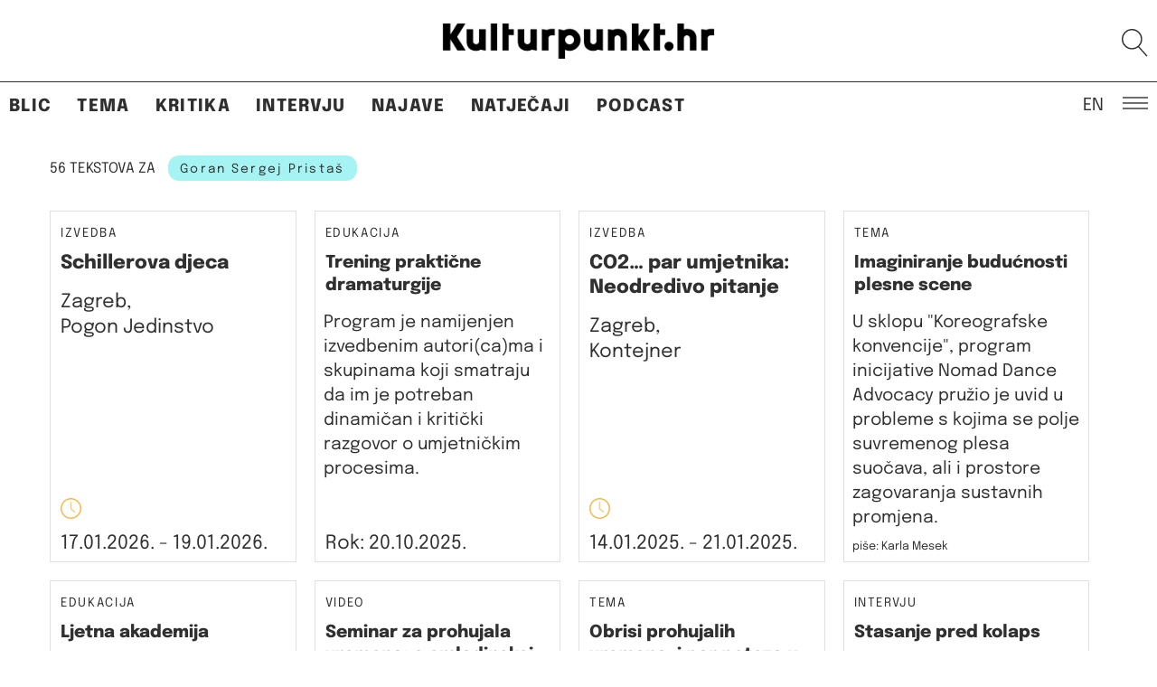

--- FILE ---
content_type: text/html; charset=UTF-8
request_url: https://kulturpunkt.hr/tag/goran_sergej_pristas/
body_size: 20797
content:
<!DOCTYPE html> 
<html lang="en" class="no-js no-svg"> 
<head>
<meta charset="UTF-8">
<link rel="preload" href="https://kulturpunkt.hr/wp-content/cache/fvm/min/1768303410-css4aebc16ba7dd3c697197aac059c86a91c76365c873489580f8e81535a3bc7.css" as="style" media="all" /> 
<link rel="preload" href="https://kulturpunkt.hr/wp-content/cache/fvm/min/1768303410-css774e30cffa943cdaa87c6f8033f64af7cc9fd249ec625347c74468ebb4c5d.css" as="style" media="all" /> 
<link rel="preload" href="https://kulturpunkt.hr/wp-content/cache/fvm/min/1768303410-cssaec4293e90d6b7f45c9bc6ef6606f9a9db85b47ff3fcfca36ce1e09ec1c17.css" as="style" media="all" /> 
<link rel="preload" href="https://kulturpunkt.hr/wp-content/cache/fvm/min/1768303410-css8d33d9be50df99400c61ccdc3b9d30fe97f0f524a686c541678f5d01370aa.css" as="style" media="all" /> 
<link rel="preload" href="https://kulturpunkt.hr/wp-content/cache/fvm/min/1768303410-css199badffa93e009f7a95cba9923978c87bbc939b4cf1f195ae6f3ed010680.css" as="style" media="all" /> 
<link rel="preload" href="https://kulturpunkt.hr/wp-content/cache/fvm/min/1768303410-css4df8110d5819e59f9bb950ad4ad2ed3eeb365c57a3068f3d60d327cf29033.css" as="style" media="all" />
<script data-cfasync="false">if(navigator.userAgent.match(/MSIE|Internet Explorer/i)||navigator.userAgent.match(/Trident\/7\..*?rv:11/i)){var href=document.location.href;if(!href.match(/[?&]iebrowser/)){if(href.indexOf("?")==-1){if(href.indexOf("#")==-1){document.location.href=href+"?iebrowser=1"}else{document.location.href=href.replace("#","?iebrowser=1#")}}else{if(href.indexOf("#")==-1){document.location.href=href+"&iebrowser=1"}else{document.location.href=href.replace("#","&iebrowser=1#")}}}}</script>
<script data-cfasync="false">class FVMLoader{constructor(e){this.triggerEvents=e,this.eventOptions={passive:!0},this.userEventListener=this.triggerListener.bind(this),this.delayedScripts={normal:[],async:[],defer:[]},this.allJQueries=[]}_addUserInteractionListener(e){this.triggerEvents.forEach(t=>window.addEventListener(t,e.userEventListener,e.eventOptions))}_removeUserInteractionListener(e){this.triggerEvents.forEach(t=>window.removeEventListener(t,e.userEventListener,e.eventOptions))}triggerListener(){this._removeUserInteractionListener(this),"loading"===document.readyState?document.addEventListener("DOMContentLoaded",this._loadEverythingNow.bind(this)):this._loadEverythingNow()}async _loadEverythingNow(){this._runAllDelayedCSS(),this._delayEventListeners(),this._delayJQueryReady(this),this._handleDocumentWrite(),this._registerAllDelayedScripts(),await this._loadScriptsFromList(this.delayedScripts.normal),await this._loadScriptsFromList(this.delayedScripts.defer),await this._loadScriptsFromList(this.delayedScripts.async),await this._triggerDOMContentLoaded(),await this._triggerWindowLoad(),window.dispatchEvent(new Event("wpr-allScriptsLoaded"))}_registerAllDelayedScripts(){document.querySelectorAll("script[type=fvmdelay]").forEach(e=>{e.hasAttribute("src")?e.hasAttribute("async")&&!1!==e.async?this.delayedScripts.async.push(e):e.hasAttribute("defer")&&!1!==e.defer||"module"===e.getAttribute("data-type")?this.delayedScripts.defer.push(e):this.delayedScripts.normal.push(e):this.delayedScripts.normal.push(e)})}_runAllDelayedCSS(){document.querySelectorAll("link[rel=fvmdelay]").forEach(e=>{e.setAttribute("rel","stylesheet")})}async _transformScript(e){return await this._requestAnimFrame(),new Promise(t=>{const n=document.createElement("script");let r;[...e.attributes].forEach(e=>{let t=e.nodeName;"type"!==t&&("data-type"===t&&(t="type",r=e.nodeValue),n.setAttribute(t,e.nodeValue))}),e.hasAttribute("src")?(n.addEventListener("load",t),n.addEventListener("error",t)):(n.text=e.text,t()),e.parentNode.replaceChild(n,e)})}async _loadScriptsFromList(e){const t=e.shift();return t?(await this._transformScript(t),this._loadScriptsFromList(e)):Promise.resolve()}_delayEventListeners(){let e={};function t(t,n){!function(t){function n(n){return e[t].eventsToRewrite.indexOf(n)>=0?"wpr-"+n:n}e[t]||(e[t]={originalFunctions:{add:t.addEventListener,remove:t.removeEventListener},eventsToRewrite:[]},t.addEventListener=function(){arguments[0]=n(arguments[0]),e[t].originalFunctions.add.apply(t,arguments)},t.removeEventListener=function(){arguments[0]=n(arguments[0]),e[t].originalFunctions.remove.apply(t,arguments)})}(t),e[t].eventsToRewrite.push(n)}function n(e,t){let n=e[t];Object.defineProperty(e,t,{get:()=>n||function(){},set(r){e["wpr"+t]=n=r}})}t(document,"DOMContentLoaded"),t(window,"DOMContentLoaded"),t(window,"load"),t(window,"pageshow"),t(document,"readystatechange"),n(document,"onreadystatechange"),n(window,"onload"),n(window,"onpageshow")}_delayJQueryReady(e){let t=window.jQuery;Object.defineProperty(window,"jQuery",{get:()=>t,set(n){if(n&&n.fn&&!e.allJQueries.includes(n)){n.fn.ready=n.fn.init.prototype.ready=function(t){e.domReadyFired?t.bind(document)(n):document.addEventListener("DOMContentLoaded2",()=>t.bind(document)(n))};const t=n.fn.on;n.fn.on=n.fn.init.prototype.on=function(){if(this[0]===window){function e(e){return e.split(" ").map(e=>"load"===e||0===e.indexOf("load.")?"wpr-jquery-load":e).join(" ")}"string"==typeof arguments[0]||arguments[0]instanceof String?arguments[0]=e(arguments[0]):"object"==typeof arguments[0]&&Object.keys(arguments[0]).forEach(t=>{delete Object.assign(arguments[0],{[e(t)]:arguments[0][t]})[t]})}return t.apply(this,arguments),this},e.allJQueries.push(n)}t=n}})}async _triggerDOMContentLoaded(){this.domReadyFired=!0,await this._requestAnimFrame(),document.dispatchEvent(new Event("DOMContentLoaded2")),await this._requestAnimFrame(),window.dispatchEvent(new Event("DOMContentLoaded2")),await this._requestAnimFrame(),document.dispatchEvent(new Event("wpr-readystatechange")),await this._requestAnimFrame(),document.wpronreadystatechange&&document.wpronreadystatechange()}async _triggerWindowLoad(){await this._requestAnimFrame(),window.dispatchEvent(new Event("wpr-load")),await this._requestAnimFrame(),window.wpronload&&window.wpronload(),await this._requestAnimFrame(),this.allJQueries.forEach(e=>e(window).trigger("wpr-jquery-load")),window.dispatchEvent(new Event("wpr-pageshow")),await this._requestAnimFrame(),window.wpronpageshow&&window.wpronpageshow()}_handleDocumentWrite(){const e=new Map;document.write=document.writeln=function(t){const n=document.currentScript,r=document.createRange(),i=n.parentElement;let a=e.get(n);void 0===a&&(a=n.nextSibling,e.set(n,a));const s=document.createDocumentFragment();r.setStart(s,0),s.appendChild(r.createContextualFragment(t)),i.insertBefore(s,a)}}async _requestAnimFrame(){return new Promise(e=>requestAnimationFrame(e))}static run(){const e=new FVMLoader(["keydown","mousemove","touchmove","touchstart","touchend","wheel"]);e._addUserInteractionListener(e)}}FVMLoader.run();</script>
<meta name="viewport" content="width=device-width, initial-scale=1"><title>Goran Sergej Pristaš &#8211; Kulturpunkt</title>
<meta name='robots' content='max-image-preview:large' />
<link rel="alternate" type="application/rss+xml" title="Kulturpunkt &raquo; Feed" href="https://kulturpunkt.hr/feed/" />
<link rel="alternate" type="application/rss+xml" title="Kulturpunkt &raquo; Comments Feed" href="https://kulturpunkt.hr/comments/feed/" />
<link rel="alternate" type="application/rss+xml" title="Kulturpunkt &raquo; Goran Sergej Pristaš Tag Feed" href="https://kulturpunkt.hr/tag/goran_sergej_pristas/feed/" />
<meta property="og:site_name" content="Kulturpunkt" />
<meta property="og:url" content="https://kulturpunkt.hr/tag/goran_sergej_pristas/" />
<meta property="og:type" content="article" />
<meta property="og:title" content="Schillerova djeca" />
<meta property="og:image" content="https://kulturpunkt.hr/wp-content/themes/kulturpunkt2022/assets/images/kulturpunkt-logo.png" />
<meta property="og:description" content="nezavisna kultura / suvremena umjetnost / dru&scaron;tvo" /> 
<link rel="profile" href="http://gmpg.org/xfn/11"> 
<script>(function(html){html.className = html.className.replace(/\bno-js\b/,'js')})(document.documentElement);</script>
<style media="all">img:is([sizes="auto" i],[sizes^="auto," i]){contain-intrinsic-size:3000px 1500px}</style> 
<style media="all">.lazyload,.lazyloading{max-width:100%}</style> 
<!-- <link rel='stylesheet' id='wp-block-library-css' href='https://kulturpunkt.hr/wp-content/cache/fvm/min/1768303410-css4aebc16ba7dd3c697197aac059c86a91c76365c873489580f8e81535a3bc7.css' type='text/css' media='all' /> -->
<link rel="stylesheet" type="text/css" href="//kulturpunkt.hr/wp-content/cache/wpfc-minified/ei86bt2e/h5jbg.css" media="all"/> 
<style id='wp-block-library-inline-css' type='text/css' media="all">.wp-block-gutena-forms .is-style-round-range-slider .gutena-forms-field.range-field{-webkit-appearance:none;width:100%;height:8px;border:1px solid var(--wp--gutena-forms--input-border-color,#D7DBE7);border-radius:5px;background:var(--wp--gutena-forms--input-bg-color,"transparent");outline:none;-webkit-transition:.2s;transition:opacity .2s}.wp-block-gutena-forms .is-style-round-range-slider .gutena-forms-field.range-field:hover{border:1px solid var(--wp--gutena-forms--input-border-color,#D7DBE7);opacity:1}.wp-block-gutena-forms .is-style-round-range-slider .gutena-forms-field.range-field:focus{border:1px solid var(--wp--gutena-forms--input-focus-border-color,var(--wp--preset--color--primary,#3F6DE4))}.wp-block-gutena-forms .is-style-round-range-slider .gutena-forms-field.range-field::-webkit-slider-thumb{-webkit-appearance:none;appearance:none;width:20px;height:20px;border:2px solid var(--wp--gutena-forms--input-border-color,#D7DBE7);border-radius:50%;background:var(--wp--gutena-forms--input-focus-border-color,var(--wp--preset--color--primary,#3F6DE4));cursor:pointer}.wp-block-gutena-forms .is-style-round-range-slider .gutena-forms-field.range-field::-moz-range-thumb{width:20px;height:20px;border:2px solid var(--wp--gutena-forms--input-border-color,#D7DBE7);border-radius:50%;background:var(--wp--gutena-forms--input-focus-border-color,var(--wp--preset--color--primary,#3F6DE4));cursor:pointer}</style> 
<style id='classic-theme-styles-inline-css' type='text/css' media="all">/*! This file is auto-generated */ .wp-block-button__link{color:#fff;background-color:#32373c;border-radius:9999px;box-shadow:none;text-decoration:none;padding:calc(.667em + 2px) calc(1.333em + 2px);font-size:1.125em}.wp-block-file__button{background:#32373c;color:#fff;text-decoration:none}</style> 
<style id='gutena-forms-style-inline-css' type='text/css' media="all">.wp-block-gutena-forms .wp-block-group.is-layout-flex>.wp-block-image{display:flex}.wp-block-gutena-forms .is-vertical.is-layout-flex.wp-block-group .gutena-forms-field,.wp-block-gutena-forms .is-vertical.is-layout-flex.wp-block-group .heading-input-label-gutena{min-width:100%}.wp-block-gutena-forms .gutena-forms-field,.wp-block-gutena-forms .heading-input-label-gutena{background-color:transparent}.wp-block-gutena-forms.not-show-form-labels .heading-input-label-gutena{display:none}.wp-block-gutena-forms.has-label-font-family .heading-input-label-gutena{font-family:var(--wp--gutena-forms--label-font-family)}.wp-block-gutena-forms .heading-input-label-gutena{color:var(--wp--gutena-forms--label-color);font-size:var(--wp--gutena-forms--label-font-size,13px);font-weight:var(--wp--gutena-forms--label-font-weight);line-height:var(--wp--gutena-forms--label-line-height)}.wp-block-gutena-forms .gutena-forms-field{color:var(--wp--gutena-forms--label-color)}.wp-block-gutena-forms .gutena-forms-field:not(.checkbox-field):not(.radio-field):not(.optin-field){background-color:var(--wp--gutena-forms--input-bg-color,"transparent")}.wp-block-gutena-forms .gutena-forms-field:not(.checkbox-field):not(.radio-field):not(.optin-field):-webkit-autofill,.wp-block-gutena-forms .gutena-forms-field:not(.checkbox-field):not(.radio-field):not(.optin-field):-webkit-autofill:focus,.wp-block-gutena-forms .gutena-forms-field:not(.checkbox-field):not(.radio-field):not(.optin-field):-webkit-autofill:hover{-webkit-box-shadow:0 0 0 1000px var(--wp--gutena-forms--input-bg-color,"transparent") inset;-webkit-transition:background-color 5000s ease-in-out 0s;transition:background-color 5000s ease-in-out 0s}.wp-block-gutena-forms .gutena-forms-field.checkbox-field.inline-options,.wp-block-gutena-forms .gutena-forms-field.radio-field.inline-options{display:flex;flex-wrap:wrap}.wp-block-gutena-forms .gutena-forms-field.checkbox-field.has-1-col,.wp-block-gutena-forms .gutena-forms-field.radio-field.has-1-col{display:grid;grid-template-columns:repeat(1,1fr)}.wp-block-gutena-forms .gutena-forms-field.checkbox-field.has-2-col,.wp-block-gutena-forms .gutena-forms-field.radio-field.has-2-col{display:grid;grid-template-columns:repeat(2,1fr)}.wp-block-gutena-forms .gutena-forms-field.checkbox-field.has-3-col,.wp-block-gutena-forms .gutena-forms-field.radio-field.has-3-col{display:grid;grid-template-columns:repeat(3,1fr)}.wp-block-gutena-forms .gutena-forms-field.checkbox-field.has-4-col,.wp-block-gutena-forms .gutena-forms-field.radio-field.has-4-col{display:grid;grid-template-columns:repeat(4,1fr)}.wp-block-gutena-forms .gutena-forms-field.checkbox-field.has-5-col,.wp-block-gutena-forms .gutena-forms-field.radio-field.has-5-col{display:grid;grid-template-columns:repeat(5,1fr)}.wp-block-gutena-forms .gutena-forms-field.checkbox-field.has-6-col,.wp-block-gutena-forms .gutena-forms-field.radio-field.has-6-col{display:grid;grid-template-columns:repeat(6,1fr)}.wp-block-gutena-forms .gutena-forms-field.checkbox-field .checkbox-container,.wp-block-gutena-forms .gutena-forms-field.checkbox-field .optin-container,.wp-block-gutena-forms .gutena-forms-field.optin-field .checkbox-container,.wp-block-gutena-forms .gutena-forms-field.optin-field .optin-container{cursor:pointer;display:block;padding-left:25px;position:relative;-webkit-user-select:none;-moz-user-select:none;user-select:none}.wp-block-gutena-forms .gutena-forms-field.checkbox-field .checkbox-container input,.wp-block-gutena-forms .gutena-forms-field.checkbox-field .optin-container input,.wp-block-gutena-forms .gutena-forms-field.optin-field .checkbox-container input,.wp-block-gutena-forms .gutena-forms-field.optin-field .optin-container input{cursor:pointer;height:0;opacity:0;position:absolute;width:0}.wp-block-gutena-forms .gutena-forms-field.checkbox-field .checkbox-container input:checked~.checkmark,.wp-block-gutena-forms .gutena-forms-field.checkbox-field .optin-container input:checked~.checkmark,.wp-block-gutena-forms .gutena-forms-field.optin-field .checkbox-container input:checked~.checkmark,.wp-block-gutena-forms .gutena-forms-field.optin-field .optin-container input:checked~.checkmark{background-color:var(--wp--gutena-forms--input-focus-border-color,var(--wp--preset--color--primary,#3f6de4));border-color:var(--wp--gutena-forms--input-focus-border-color,var(--wp--preset--color--primary,#3f6de4))}.wp-block-gutena-forms .gutena-forms-field.checkbox-field .checkbox-container input:checked~.checkmark:after,.wp-block-gutena-forms .gutena-forms-field.checkbox-field .optin-container input:checked~.checkmark:after,.wp-block-gutena-forms .gutena-forms-field.optin-field .checkbox-container input:checked~.checkmark:after,.wp-block-gutena-forms .gutena-forms-field.optin-field .optin-container input:checked~.checkmark:after{display:block}.wp-block-gutena-forms .gutena-forms-field.checkbox-field .checkbox-container .checkmark:after,.wp-block-gutena-forms .gutena-forms-field.checkbox-field .optin-container .checkmark:after,.wp-block-gutena-forms .gutena-forms-field.optin-field .checkbox-container .checkmark:after,.wp-block-gutena-forms .gutena-forms-field.optin-field .optin-container .checkmark:after{border:solid #fff;border-width:0 3px 3px 0;height:7px;left:5px;top:2px;transform:rotate(45deg);width:3px}.wp-block-gutena-forms .gutena-forms-field.checkbox-field .checkmark,.wp-block-gutena-forms .gutena-forms-field.optin-field .checkmark{background-color:#fff;border:1px solid var(--wp--gutena-forms--input-border-color,#d7dbe7);border-radius:2px;height:16px;left:0;position:absolute;top:50%;transform:translateY(-50%);width:16px}.wp-block-gutena-forms .gutena-forms-field.checkbox-field .checkmark:after,.wp-block-gutena-forms .gutena-forms-field.optin-field .checkmark:after{content:"";display:none;position:absolute}.wp-block-gutena-forms .gutena-forms-field.radio-field .radio-container{cursor:pointer;display:block;padding-left:25px;position:relative;-webkit-user-select:none;-moz-user-select:none;user-select:none}.wp-block-gutena-forms .gutena-forms-field.radio-field .radio-container input{cursor:pointer;opacity:0;position:absolute}.wp-block-gutena-forms .gutena-forms-field.radio-field .radio-container:hover input~.checkmark{background-color:#fff}.wp-block-gutena-forms .gutena-forms-field.radio-field .radio-container input:checked~.checkmark{background-color:#fff;border-color:var(--wp--gutena-forms--input-focus-border-color,var(--wp--preset--color--primary,#3f6de4))}.wp-block-gutena-forms .gutena-forms-field.radio-field .radio-container input:checked~.checkmark:after{display:block}.wp-block-gutena-forms .gutena-forms-field.radio-field .radio-container .checkmark:after{background:var(--wp--gutena-forms--input-focus-border-color,var(--wp--preset--color--primary,#3f6de4));border-radius:50%;height:10px;left:3px;top:3px;width:10px}.wp-block-gutena-forms .gutena-forms-field.radio-field .checkmark{background-color:#fff;border:1px solid var(--wp--gutena-forms--input-border-color,#d7dbe7);border-radius:50%;height:16px;left:0;position:absolute;top:50%;transform:translateY(-50%);width:16px}.wp-block-gutena-forms .gutena-forms-field.radio-field .checkmark:after{content:"";display:none;position:absolute}.wp-block-gutena-forms .gutena-forms-field.range-field{accent-color:var(--wp--gutena-forms--input-focus-border-color,var(--wp--preset--color--primary,#3f6de4))}.wp-block-gutena-forms .wp-block-gutena-form-field:not(.gutena-forms-radio-field):not(.gutena-forms-checkbox-field):not(.gutena-forms-range-field):not(.gutena-forms-optin-field){background-color:var(--wp--gutena-forms--input-bg-color,"transparent")}.wp-block-gutena-forms .gutena-forms-field::-moz-placeholder{color:var(--wp--gutena-forms--placeholder-color);font-size:var(--wp--gutena-forms--placeholder-font-size);font-weight:var(--wp--gutena-forms--placeholder-font-weight);line-height:var(--wp--gutena-forms--placeholder-line-height)}.wp-block-gutena-forms .gutena-forms-field::placeholder,.wp-block-gutena-forms .gutena-forms-placeholder{color:var(--wp--gutena-forms--placeholder-color);font-size:var(--wp--gutena-forms--placeholder-font-size);font-weight:var(--wp--gutena-forms--placeholder-font-weight);line-height:var(--wp--gutena-forms--placeholder-line-height)}.wp-block-gutena-forms.has-placeholder-font-family .wp-block-gutena-form-field .gutena-forms-field{font-family:var(--wp--gutena-forms--placeholder-font-family)}.wp-block-gutena-forms .wp-block-gutena-form-field .gutena-forms-field{box-sizing:border-box;-moz-box-sizing:border-box;-webkit-box-sizing:border-box;font-size:var(--wp--gutena-forms--placeholder-font-size);font-weight:var(--wp--gutena-forms--placeholder-font-weight);line-height:var(--wp--gutena-forms--placeholder-line-height);padding:13px calc(18px + var(--wp--gutena-forms--input-border-radius, 0px)/2);width:100%}.wp-block-gutena-forms .wp-block-gutena-form-field .gutena-forms-field:not(.textarea-field):not(.checkbox-field){height:50px}.wp-block-gutena-forms .wp-block-gutena-form-field .gutena-forms-field.checkbox-field,.wp-block-gutena-forms .wp-block-gutena-form-field .gutena-forms-field.radio-field{-moz-column-gap:3rem;column-gap:3rem;padding-left:0;padding-right:0;row-gap:.5rem}.wp-block-gutena-forms .wp-block-gutena-form-field .gutena-forms-field.range-field{padding:0}.wp-block-gutena-forms .wp-block-gutena-form-field .gutena-forms-field.optin-field{align-items:center;display:flex;padding-left:0}.wp-block-gutena-forms .wp-block-gutena-form-field .gf-range-values{color:var(--wp--gutena-forms--label-color);display:flex;font-size:var(--wp--gutena-forms--placeholder-font-size);font-weight:var(--wp--gutena-forms--placeholder-font-weight);justify-content:space-between;line-height:var(--wp--gutena-forms--placeholder-line-height);margin:0;padding:0}.wp-block-gutena-forms .wp-block-gutena-form-field.gutena-forms-optin-field{width:1.25rem}.wp-block-gutena-forms .wp-block-columns{margin-bottom:var(--wp--style--block-gap,2em)}.wp-block-gutena-forms .wp-block-gutena-form-field{width:100%}.wp-block-gutena-forms:not(.input-box-border-bottom-only) .wp-block-gutena-form-field:not(.gutena-forms-radio-field):not(.gutena-forms-checkbox-field):not(.gutena-forms-range-field):not(.gutena-forms-optin-field){border-color:var(--wp--gutena-forms--input-border-color,#d7dbe7);border-radius:var(--wp--gutena-forms--input-border-radius,0);border-style:solid;border-width:var(--wp--gutena-forms--input-border-width,1px)}.wp-block-gutena-forms:not(.input-box-border-bottom-only) .wp-block-gutena-form-field:not(.gutena-forms-radio-field):not(.gutena-forms-checkbox-field):not(.gutena-forms-range-field):not(.gutena-forms-optin-field):focus-within{border-color:var(--wp--gutena-forms--input-focus-border-color,var(--wp--preset--color--primary,#3f6de4));width:100%}.wp-block-gutena-forms.input-box-border-bottom-only .wp-block-gutena-form-field:not(.gutena-forms-radio-field):not(.gutena-forms-checkbox-field):not(.gutena-forms-range-field):not(.gutena-forms-optin-field){border-bottom:var(--wp--gutena-forms--input-border-width,1px) solid var(--wp--gutena-forms--input-border-color,#d7dbe7)}.wp-block-gutena-forms.input-box-border-bottom-only .wp-block-gutena-form-field:not(.gutena-forms-radio-field):not(.gutena-forms-checkbox-field):not(.gutena-forms-range-field):not(.gutena-forms-optin-field):focus-within{border-bottom:var(--wp--gutena-forms--input-border-width,1px) solid var(--wp--gutena-forms--input-focus-border-color,var(--wp--preset--color--primary,#3f6de4));width:100%}.wp-block-gutena-forms.input-box-border-bottom-only .wp-block-gutena-form-field .gutena-forms-field{padding-left:0;padding-right:0}.wp-block-gutena-forms .wp-block-gutena-form-field .gutena-forms-field,.wp-block-gutena-forms .wp-block-gutena-form-field .gutena-forms-field:focus{border:0;box-shadow:none!important;margin:0!important;outline:0!important}.wp-block-gutena-forms .gutena-forms-confirmation-columns{display:none}.wp-block-gutena-forms .wp-block-gutena-field-group .is-layout-flex{gap:var(--wp--style--block-gap,1.5rem)}.wp-block-gutena-forms .wp-block-gutena-field-group .gutena-forms-field-error-msg{color:#fd3e3e;font-size:12px;margin-top:.5rem}.wp-block-gutena-forms .wp-block-gutena-field-group:not(.display-error) .gutena-forms-field-error-msg{display:none}.wp-block-gutena-forms .wp-block-gutena-field-group.display-error .wp-block-gutena-form-field:not(.gutena-forms-radio-field):not(.gutena-forms-checkbox-field):not(.gutena-forms-range-field):not(.gutena-forms-optin-field){border-color:var(--wp--gutena-forms--input-focus-border-color,var(--wp--preset--color--primary,#3f6de4))}.wp-block-gutena-forms.form-progress .wp-block-button__link{opacity:.8}.wp-block-gutena-forms .gutena-forms-btn-progress{display:inline-block;height:22px;position:relative;width:60px}.wp-block-gutena-forms .gutena-forms-btn-progress div{animation-timing-function:cubic-bezier(0,1,1,0);background:#fff;border-radius:50%;height:7px;position:absolute;top:11px;width:7px}.wp-block-gutena-forms .gutena-forms-btn-progress div:first-child{animation:submit-progress1 .6s infinite;left:5px}.wp-block-gutena-forms .gutena-forms-btn-progress div:nth-child(2){animation:submit-progress2 .6s infinite;left:5px}.wp-block-gutena-forms .gutena-forms-btn-progress div:nth-child(3){animation:submit-progress2 .6s infinite;left:25px}.wp-block-gutena-forms .gutena-forms-btn-progress div:nth-child(4){animation:submit-progress3 .6s infinite;left:45px}@keyframes submit-progress1{0%{transform:scale(0)}to{transform:scale(1)}}@keyframes submit-progress3{0%{transform:scale(1)}to{transform:scale(0)}}@keyframes submit-progress2{0%{transform:translate(0)}to{transform:translate(24px)}}.wp-block-gutena-forms:not(.display-error-message) .wp-block-gutena-form-error-msg:not(.block-editor-block-list__block),.wp-block-gutena-forms:not(.display-success-message) .wp-block-gutena-form-confirm-msg:not(.block-editor-block-list__block){display:none}.wp-block-gutena-forms.hide-form-now>.wp-block-buttons,.wp-block-gutena-forms.hide-form-now>.wp-block-columns,.wp-block-gutena-forms.hide-form-now>.wp-block-gutena-field-group{height:0;transition:height 2s;visibility:hidden}@media only screen and (max-width:600px){.wp-block-gutena-forms .gutena-forms-field.checkbox-field:not(.inline-options),.wp-block-gutena-forms .gutena-forms-field.radio-field:not(.inline-options){grid-template-columns:repeat(1,1fr)}}</style> 
<style id='global-styles-inline-css' type='text/css' media="all">:root{--wp--preset--aspect-ratio--square:1;--wp--preset--aspect-ratio--4-3:4/3;--wp--preset--aspect-ratio--3-4:3/4;--wp--preset--aspect-ratio--3-2:3/2;--wp--preset--aspect-ratio--2-3:2/3;--wp--preset--aspect-ratio--16-9:16/9;--wp--preset--aspect-ratio--9-16:9/16;--wp--preset--color--black:#000000;--wp--preset--color--cyan-bluish-gray:#abb8c3;--wp--preset--color--white:#ffffff;--wp--preset--color--pale-pink:#f78da7;--wp--preset--color--vivid-red:#cf2e2e;--wp--preset--color--luminous-vivid-orange:#ff6900;--wp--preset--color--luminous-vivid-amber:#fcb900;--wp--preset--color--light-green-cyan:#7bdcb5;--wp--preset--color--vivid-green-cyan:#00d084;--wp--preset--color--pale-cyan-blue:#8ed1fc;--wp--preset--color--vivid-cyan-blue:#0693e3;--wp--preset--color--vivid-purple:#9b51e0;--wp--preset--gradient--vivid-cyan-blue-to-vivid-purple:linear-gradient(135deg,rgba(6,147,227,1) 0%,rgb(155,81,224) 100%);--wp--preset--gradient--light-green-cyan-to-vivid-green-cyan:linear-gradient(135deg,rgb(122,220,180) 0%,rgb(0,208,130) 100%);--wp--preset--gradient--luminous-vivid-amber-to-luminous-vivid-orange:linear-gradient(135deg,rgba(252,185,0,1) 0%,rgba(255,105,0,1) 100%);--wp--preset--gradient--luminous-vivid-orange-to-vivid-red:linear-gradient(135deg,rgba(255,105,0,1) 0%,rgb(207,46,46) 100%);--wp--preset--gradient--very-light-gray-to-cyan-bluish-gray:linear-gradient(135deg,rgb(238,238,238) 0%,rgb(169,184,195) 100%);--wp--preset--gradient--cool-to-warm-spectrum:linear-gradient(135deg,rgb(74,234,220) 0%,rgb(151,120,209) 20%,rgb(207,42,186) 40%,rgb(238,44,130) 60%,rgb(251,105,98) 80%,rgb(254,248,76) 100%);--wp--preset--gradient--blush-light-purple:linear-gradient(135deg,rgb(255,206,236) 0%,rgb(152,150,240) 100%);--wp--preset--gradient--blush-bordeaux:linear-gradient(135deg,rgb(254,205,165) 0%,rgb(254,45,45) 50%,rgb(107,0,62) 100%);--wp--preset--gradient--luminous-dusk:linear-gradient(135deg,rgb(255,203,112) 0%,rgb(199,81,192) 50%,rgb(65,88,208) 100%);--wp--preset--gradient--pale-ocean:linear-gradient(135deg,rgb(255,245,203) 0%,rgb(182,227,212) 50%,rgb(51,167,181) 100%);--wp--preset--gradient--electric-grass:linear-gradient(135deg,rgb(202,248,128) 0%,rgb(113,206,126) 100%);--wp--preset--gradient--midnight:linear-gradient(135deg,rgb(2,3,129) 0%,rgb(40,116,252) 100%);--wp--preset--font-size--small:13px;--wp--preset--font-size--medium:20px;--wp--preset--font-size--large:36px;--wp--preset--font-size--x-large:42px;--wp--preset--spacing--20:0.44rem;--wp--preset--spacing--30:0.67rem;--wp--preset--spacing--40:1rem;--wp--preset--spacing--50:1.5rem;--wp--preset--spacing--60:2.25rem;--wp--preset--spacing--70:3.38rem;--wp--preset--spacing--80:5.06rem;--wp--preset--shadow--natural:6px 6px 9px rgba(0, 0, 0, 0.2);--wp--preset--shadow--deep:12px 12px 50px rgba(0, 0, 0, 0.4);--wp--preset--shadow--sharp:6px 6px 0px rgba(0, 0, 0, 0.2);--wp--preset--shadow--outlined:6px 6px 0px -3px rgba(255, 255, 255, 1), 6px 6px rgba(0, 0, 0, 1);--wp--preset--shadow--crisp:6px 6px 0px rgba(0, 0, 0, 1)}:where(.is-layout-flex){gap:.5em}:where(.is-layout-grid){gap:.5em}body .is-layout-flex{display:flex}.is-layout-flex{flex-wrap:wrap;align-items:center}.is-layout-flex>:is(*,div){margin:0}body .is-layout-grid{display:grid}.is-layout-grid>:is(*,div){margin:0}:where(.wp-block-columns.is-layout-flex){gap:2em}:where(.wp-block-columns.is-layout-grid){gap:2em}:where(.wp-block-post-template.is-layout-flex){gap:1.25em}:where(.wp-block-post-template.is-layout-grid){gap:1.25em}.has-black-color{color:var(--wp--preset--color--black)!important}.has-cyan-bluish-gray-color{color:var(--wp--preset--color--cyan-bluish-gray)!important}.has-white-color{color:var(--wp--preset--color--white)!important}.has-pale-pink-color{color:var(--wp--preset--color--pale-pink)!important}.has-vivid-red-color{color:var(--wp--preset--color--vivid-red)!important}.has-luminous-vivid-orange-color{color:var(--wp--preset--color--luminous-vivid-orange)!important}.has-luminous-vivid-amber-color{color:var(--wp--preset--color--luminous-vivid-amber)!important}.has-light-green-cyan-color{color:var(--wp--preset--color--light-green-cyan)!important}.has-vivid-green-cyan-color{color:var(--wp--preset--color--vivid-green-cyan)!important}.has-pale-cyan-blue-color{color:var(--wp--preset--color--pale-cyan-blue)!important}.has-vivid-cyan-blue-color{color:var(--wp--preset--color--vivid-cyan-blue)!important}.has-vivid-purple-color{color:var(--wp--preset--color--vivid-purple)!important}.has-black-background-color{background-color:var(--wp--preset--color--black)!important}.has-cyan-bluish-gray-background-color{background-color:var(--wp--preset--color--cyan-bluish-gray)!important}.has-white-background-color{background-color:var(--wp--preset--color--white)!important}.has-pale-pink-background-color{background-color:var(--wp--preset--color--pale-pink)!important}.has-vivid-red-background-color{background-color:var(--wp--preset--color--vivid-red)!important}.has-luminous-vivid-orange-background-color{background-color:var(--wp--preset--color--luminous-vivid-orange)!important}.has-luminous-vivid-amber-background-color{background-color:var(--wp--preset--color--luminous-vivid-amber)!important}.has-light-green-cyan-background-color{background-color:var(--wp--preset--color--light-green-cyan)!important}.has-vivid-green-cyan-background-color{background-color:var(--wp--preset--color--vivid-green-cyan)!important}.has-pale-cyan-blue-background-color{background-color:var(--wp--preset--color--pale-cyan-blue)!important}.has-vivid-cyan-blue-background-color{background-color:var(--wp--preset--color--vivid-cyan-blue)!important}.has-vivid-purple-background-color{background-color:var(--wp--preset--color--vivid-purple)!important}.has-black-border-color{border-color:var(--wp--preset--color--black)!important}.has-cyan-bluish-gray-border-color{border-color:var(--wp--preset--color--cyan-bluish-gray)!important}.has-white-border-color{border-color:var(--wp--preset--color--white)!important}.has-pale-pink-border-color{border-color:var(--wp--preset--color--pale-pink)!important}.has-vivid-red-border-color{border-color:var(--wp--preset--color--vivid-red)!important}.has-luminous-vivid-orange-border-color{border-color:var(--wp--preset--color--luminous-vivid-orange)!important}.has-luminous-vivid-amber-border-color{border-color:var(--wp--preset--color--luminous-vivid-amber)!important}.has-light-green-cyan-border-color{border-color:var(--wp--preset--color--light-green-cyan)!important}.has-vivid-green-cyan-border-color{border-color:var(--wp--preset--color--vivid-green-cyan)!important}.has-pale-cyan-blue-border-color{border-color:var(--wp--preset--color--pale-cyan-blue)!important}.has-vivid-cyan-blue-border-color{border-color:var(--wp--preset--color--vivid-cyan-blue)!important}.has-vivid-purple-border-color{border-color:var(--wp--preset--color--vivid-purple)!important}.has-vivid-cyan-blue-to-vivid-purple-gradient-background{background:var(--wp--preset--gradient--vivid-cyan-blue-to-vivid-purple)!important}.has-light-green-cyan-to-vivid-green-cyan-gradient-background{background:var(--wp--preset--gradient--light-green-cyan-to-vivid-green-cyan)!important}.has-luminous-vivid-amber-to-luminous-vivid-orange-gradient-background{background:var(--wp--preset--gradient--luminous-vivid-amber-to-luminous-vivid-orange)!important}.has-luminous-vivid-orange-to-vivid-red-gradient-background{background:var(--wp--preset--gradient--luminous-vivid-orange-to-vivid-red)!important}.has-very-light-gray-to-cyan-bluish-gray-gradient-background{background:var(--wp--preset--gradient--very-light-gray-to-cyan-bluish-gray)!important}.has-cool-to-warm-spectrum-gradient-background{background:var(--wp--preset--gradient--cool-to-warm-spectrum)!important}.has-blush-light-purple-gradient-background{background:var(--wp--preset--gradient--blush-light-purple)!important}.has-blush-bordeaux-gradient-background{background:var(--wp--preset--gradient--blush-bordeaux)!important}.has-luminous-dusk-gradient-background{background:var(--wp--preset--gradient--luminous-dusk)!important}.has-pale-ocean-gradient-background{background:var(--wp--preset--gradient--pale-ocean)!important}.has-electric-grass-gradient-background{background:var(--wp--preset--gradient--electric-grass)!important}.has-midnight-gradient-background{background:var(--wp--preset--gradient--midnight)!important}.has-small-font-size{font-size:var(--wp--preset--font-size--small)!important}.has-medium-font-size{font-size:var(--wp--preset--font-size--medium)!important}.has-large-font-size{font-size:var(--wp--preset--font-size--large)!important}.has-x-large-font-size{font-size:var(--wp--preset--font-size--x-large)!important}:where(.wp-block-post-template.is-layout-flex){gap:1.25em}:where(.wp-block-post-template.is-layout-grid){gap:1.25em}:where(.wp-block-columns.is-layout-flex){gap:2em}:where(.wp-block-columns.is-layout-grid){gap:2em}:root :where(.wp-block-pullquote){font-size:1.5em;line-height:1.6}</style> 
<!-- <link rel='stylesheet' id='kulturpunkt_2022-fonts-css' href='https://kulturpunkt.hr/wp-content/cache/fvm/min/1768303410-css774e30cffa943cdaa87c6f8033f64af7cc9fd249ec625347c74468ebb4c5d.css' type='text/css' media='all' /> --> 
<!-- <link rel='stylesheet' id='kulturpunkt_2022-style-css' href='https://kulturpunkt.hr/wp-content/cache/fvm/min/1768303410-cssaec4293e90d6b7f45c9bc6ef6606f9a9db85b47ff3fcfca36ce1e09ec1c17.css' type='text/css' media='all' /> --> 
<!-- <link rel='stylesheet' id='kulturpunkt_2022-animate-css' href='https://kulturpunkt.hr/wp-content/cache/fvm/min/1768303410-css8d33d9be50df99400c61ccdc3b9d30fe97f0f524a686c541678f5d01370aa.css' type='text/css' media='all' /> --> 
<!-- <link rel='stylesheet' id='newsletter-css' href='https://kulturpunkt.hr/wp-content/cache/fvm/min/1768303410-css199badffa93e009f7a95cba9923978c87bbc939b4cf1f195ae6f3ed010680.css' type='text/css' media='all' /> --> 
<!-- <link rel='stylesheet' id='sib-front-css-css' href='https://kulturpunkt.hr/wp-content/cache/fvm/min/1768303410-css4df8110d5819e59f9bb950ad4ad2ed3eeb365c57a3068f3d60d327cf29033.css' type='text/css' media='all' /> -->
<link rel="stylesheet" type="text/css" href="//kulturpunkt.hr/wp-content/cache/wpfc-minified/961eq2ms/h5jbg.css" media="all"/> 
<script type="text/javascript" id="gutena-forms-script-js-extra">
/* <![CDATA[ */
var gutenaFormsBlock = {"submit_action":"gutena_forms_submit","ajax_url":"https:\/\/kulturpunkt.hr\/wp-admin\/admin-ajax.php","nonce":"5381225683","grecaptcha_type":"0","grecaptcha_site_key":"","grecaptcha_secret_key":"","pricing_link":"https:\/\/kulturpunkt.hr\/wp-admin\/admin.php?page=gutena-forms&pagetype=introduction#gutena-forms-pricing","cloudflare_turnstile":[],"required_msg":"Please fill in this field","required_msg_optin":"Please check this checkbox","required_msg_select":"Please select an option","required_msg_check":"Please check an option","invalid_email_msg":"Please enter a valid email address","min_value_msg":"Input value should be greater than","max_value_msg":"Input value should be less than"};
/* ]]> */
</script>
<script src='//kulturpunkt.hr/wp-content/cache/wpfc-minified/7bgvzgvs/h5jbg.js' type="text/javascript"></script>
<!-- <script type="text/javascript" src="https://kulturpunkt.hr/wp-content/plugins/gutena-forms/build/script.js?ver=36367792566c9cb10422" id="gutena-forms-script-js"></script> -->
<!-- <script type="text/javascript" src="https://kulturpunkt.hr/wp-includes/js/jquery/jquery.min.js?ver=3.7.1" id="jquery-core-js"></script> -->
<!-- <script type="text/javascript" src="https://kulturpunkt.hr/wp-includes/js/jquery/jquery-migrate.min.js?ver=3.4.1" id="jquery-migrate-js"></script> -->
<script type="text/javascript" id="sib-front-js-js-extra">
/* <![CDATA[ */
var sibErrMsg = {"invalidMail":"Please fill out valid email address","requiredField":"Please fill out required fields","invalidDateFormat":"Please fill out valid date format","invalidSMSFormat":"Please fill out valid phone number"};
var ajax_sib_front_object = {"ajax_url":"https:\/\/kulturpunkt.hr\/wp-admin\/admin-ajax.php","ajax_nonce":"88fc800525","flag_url":"https:\/\/kulturpunkt.hr\/wp-content\/plugins\/mailin\/img\/flags\/"};
/* ]]> */
</script>
<script src='//kulturpunkt.hr/wp-content/cache/wpfc-minified/keonn1xi/h5jbg.js' type="text/javascript"></script>
<!-- <script type="text/javascript" src="https://kulturpunkt.hr/wp-content/plugins/mailin/js/mailin-front.js?ver=1761138907" id="sib-front-js-js"></script> -->
<script>
document.documentElement.className = document.documentElement.className.replace('no-js', 'js');
</script>
<style media="all">.no-js img.lazyload{display:none}figure.wp-block-image img.lazyloading{min-width:150px}.lazyload,.lazyloading{--smush-placeholder-width:100px;--smush-placeholder-aspect-ratio:1/1;width:var(--smush-image-width,var(--smush-placeholder-width))!important;aspect-ratio:var(--smush-image-aspect-ratio,var(--smush-placeholder-aspect-ratio))!important}.lazyload,.lazyloading{opacity:0}.lazyloaded{opacity:1;transition:opacity 400ms;transition-delay:0ms}</style> 
<script async src="https://www.googletagmanager.com/gtag/js?id=UA-5086338-1"></script>
<script>
window.dataLayer = window.dataLayer || [];
function gtag(){dataLayer.push(arguments);}
gtag('js', new Date());
gtag('config', 'UA-5086338-1');
</script>
<script async src="https://www.googletagmanager.com/gtag/js?id=G-    EGV5DP4K0R"></script>
<script>
window.dataLayer = window.dataLayer || [];
function gtag(){dataLayer.push(arguments);}
gtag('js', new Date());
gtag('config', 'G-EGV5DP4K0R');
</script>
<script>
!function(f,b,e,v,n,t,s)
{if(f.fbq)return;n=f.fbq=function(){n.callMethod?
n.callMethod.apply(n,arguments):n.queue.push(arguments)};
if(!f._fbq)f._fbq=n;n.push=n;n.loaded=!0;n.version='2.0';
n.queue=[];t=b.createElement(e);t.async=!0;
t.src=v;s=b.getElementsByTagName(e)[0];
s.parentNode.insertBefore(t,s)}(window, document,'script',
'https://connect.facebook.net/en_US/fbevents.js');
fbq('init', '649559666423866');
fbq('track', 'PageView');
</script>
<noscript><img height="1" width="1" style="display:none" src="https://www.facebook.com/tr?id=649559666423866&ev=PageView&noscript=1" /></noscript>
<link rel="icon" href="https://kulturpunkt.hr/wp-content/uploads/2023/02/cropped-Kulturpunkt-baloncic-novo-192x192.png" sizes="192x192" /> <svg style="position: absolute; width: 0; height: 0; overflow: hidden;" version="1.1" xmlns="http://www.w3.org/2000/svg" xmlns:xlink="http://www.w3.org/1999/xlink"> <defs> <symbol id="icon-search" viewBox="0 0 29 31" fill="none"> <circle cx="11.3077" cy="11.3077" r="10.6077" stroke="#303030" stroke-width="1.4"/> <path d="M18.3086 19.3848L28.0009 30.154" stroke="#303030" stroke-width="1.4"/> </symbol> <symbol id="icon-facebook" viewBox="0 0 20 20"> <path fill-rule="evenodd" clip-rule="evenodd" d="M9.9618 19.9999L9.97074 20H9.96766L9.9618 19.9999ZM10.0323 20H10.0293L10.0382 19.9999L10.0323 20ZM9.93125 19.9998L9.9409 19.9998H9.93535L9.93125 19.9998ZM10.0646 19.9998H10.0591L10.0688 19.9998L10.0646 19.9998ZM9.9018 19.9995L9.90824 19.9996L9.90309 19.9995H9.9018ZM10.0969 19.9995L10.0918 19.9996L10.0982 19.9995H10.0969ZM10.1292 19.9992L10.1269 19.9992L10.1356 19.9991L10.1292 19.9992ZM9.86438 19.9991L9.87309 19.9992L9.87082 19.9992L9.86438 19.9991ZM10.1614 19.9987L10.1561 19.9988L10.1669 19.9986L10.1614 19.9987ZM9.83313 19.9986L9.84387 19.9988L9.83859 19.9987L9.83313 19.9986ZM10.1936 19.9982L10.1865 19.9983L10.1964 19.9981L10.1936 19.9982ZM9.80359 19.9981L9.81352 19.9983L9.80641 19.9982L9.80359 19.9981ZM9.76699 19.9973L9.77578 19.9975L9.77422 19.9975L9.76699 19.9973ZM10.2258 19.9975L10.2242 19.9975L10.233 19.9973L10.2258 19.9975ZM9.73488 19.9965L9.74695 19.9968L9.74207 19.9967L9.73488 19.9965ZM10.2579 19.9967L10.253 19.9968L10.2651 19.9965L10.2579 19.9967ZM10.2901 19.9959L10.2822 19.9961L10.2946 19.9957L10.2901 19.9959ZM9.70543 19.9957L9.71777 19.9961L9.70992 19.9959L9.70543 19.9957ZM9.6773 19.9949L9.68609 19.9952L9.67781 19.9949L9.67023 19.9946L9.6773 19.9949ZM10.3222 19.9949L10.3139 19.9952L10.3227 19.9949L10.3298 19.9946L10.3222 19.9949ZM10.3543 19.9938L10.3499 19.994L10.3634 19.9935L10.3543 19.9938ZM9.63664 19.9935L9.65012 19.994L9.64574 19.9938L9.63664 19.9935ZM9.60738 19.9924L9.62152 19.9929L9.61367 19.9927L9.60738 19.9924ZM10.3863 19.9927L10.3785 19.9929L10.3926 19.9924L10.3863 19.9927ZM9.57867 19.9912L9.5925 19.9918L9.58168 19.9914L9.57867 19.9912ZM10.4183 19.9914L10.4075 19.9918L10.4213 19.9912L10.4183 19.9914ZM9.53844 19.9895L9.55328 19.9902L9.54965 19.99L9.53844 19.9895ZM10.4504 19.99L10.4467 19.9902L10.4616 19.9895L10.4504 19.99ZM9.50957 19.9882L9.52496 19.9889L9.5177 19.9886L9.50957 19.9882ZM10.4823 19.9886L10.475 19.9889L10.4904 19.9882L10.4823 19.9886ZM9.48113 19.9867L9.49664 19.9875L9.48574 19.987L9.48113 19.9867ZM10.5143 19.987L10.5034 19.9875L10.5189 19.9867L10.5143 19.987ZM10.5462 19.9853L10.5321 19.9861L10.5446 19.9854L10.5594 19.9846L10.5462 19.9853ZM9.45539 19.9854L9.46793 19.9861L9.45379 19.9853L9.44062 19.9846L9.45539 19.9854ZM10.5781 19.9835L10.5718 19.9839L10.5877 19.983L10.5781 19.9835ZM9.4123 19.983L9.42816 19.9839L9.42191 19.9835L9.4123 19.983ZM9.3841 19.9813L9.39992 19.9822L9.39004 19.9817L9.3841 19.9813ZM10.61 19.9817L10.6001 19.9822L10.6159 19.9813L10.61 19.9817ZM9.35719 19.9796L9.37144 19.9805L9.35816 19.9797L9.3448 19.9788L9.35719 19.9796ZM10.6418 19.9797L10.6286 19.9805L10.6428 19.9796L10.6552 19.9788L10.6418 19.9797ZM10.6736 19.9776L10.6689 19.9779L10.684 19.9769L10.6736 19.9776ZM9.31602 19.9769L9.33113 19.9779L9.32637 19.9776L9.31602 19.9769ZM9.28785 19.975L9.3027 19.976L9.29457 19.9755L9.28785 19.975ZM10.7054 19.9755L10.6973 19.976L10.7121 19.975L10.7054 19.9755ZM9.25977 19.973L9.2734 19.9739L9.26281 19.9732L9.25977 19.973ZM10.7372 19.9732L10.7266 19.9739L10.7402 19.973L10.7372 19.9732ZM9.22199 19.9701L9.23395 19.971L9.23105 19.9708L9.22199 19.9701ZM10.7689 19.9708L10.7661 19.971L10.778 19.9701L10.7689 19.9708ZM10.8006 19.9684L10.7949 19.9688L10.8071 19.9678L10.8006 19.9684ZM9.19293 19.9678L9.20508 19.9688L9.19938 19.9684L9.19293 19.9678ZM9.16461 19.9655L9.17492 19.9664L9.16766 19.9658L9.16461 19.9655ZM10.8323 19.9658L10.8251 19.9664L10.8354 19.9655L10.8323 19.9658ZM9.13344 19.9629L9.13652 19.9632L9.13602 19.9631L9.13344 19.9629ZM10.864 19.9631L10.8635 19.9632L10.8666 19.9629L10.864 19.9631ZM10.8956 19.9604L10.8928 19.9606L10.8999 19.96L10.8956 19.9604ZM9.10012 19.96L9.10719 19.9606L9.10437 19.9604L9.10012 19.96ZM9.07082 19.9573L9.07609 19.9578L9.07281 19.9575L9.07082 19.9573ZM10.9272 19.9575L10.9239 19.9578L10.9292 19.9573L10.9272 19.9575ZM8.4375 19.8784C3.65941 19.1274 0 14.9877 0 10C0 4.48086 4.48086 0 10 0C15.5191 0 20 4.48086 20 10C20 14.9877 16.3406 19.1274 11.5625 19.8784V12.8906H13.8926L14.3359 10H11.5625V8.12418C11.5625 7.33336 11.9499 6.5625 13.1921 6.5625H14.4531V4.10156C14.4531 4.10156 13.3088 3.90625 12.2146 3.90625C9.93043 3.90625 8.4375 5.29063 8.4375 7.79688V10H5.89844V12.8906H8.4375V19.8784Z" fill="#303030"/> </symbol> <symbol id="icon-twitter" viewBox="0 0 20 20" > <path fill-rule="evenodd" clip-rule="evenodd" d="M10 0C15.5191 0 20 4.48086 20 10C20 15.5191 15.5191 20 10 20C4.48086 20 0 15.5191 0 10C0 4.48086 4.48086 0 10 0ZM8.23863 15.3187C12.6637 15.3187 15.0833 11.6519 15.0833 8.47402C15.0833 8.36926 15.0833 8.26449 15.0783 8.16469C15.5473 7.82547 15.9564 7.40141 16.2806 6.9175C15.8516 7.10707 15.3876 7.2368 14.8987 7.29664C15.3976 6.9973 15.7768 6.52836 15.9564 5.96465C15.4924 6.23902 14.9786 6.43855 14.4298 6.54832C13.9907 6.07937 13.3671 5.79004 12.6737 5.79004C11.3467 5.79004 10.2691 6.86762 10.2691 8.19465C10.2691 8.38422 10.2891 8.56879 10.3339 8.7434C8.33344 8.64363 6.56238 7.68578 5.37508 6.22902C5.17051 6.58324 5.05078 6.9973 5.05078 7.43633C5.05078 8.26945 5.47484 9.00781 6.1234 9.43684C5.72926 9.42688 5.36008 9.31711 5.03582 9.13754V9.16746C5.03582 10.3348 5.86395 11.3027 6.96648 11.5272C6.76695 11.582 6.55242 11.612 6.33293 11.612C6.17824 11.612 6.02859 11.597 5.87895 11.5671C6.18324 12.5249 7.07125 13.2184 8.12391 13.2383C7.30074 13.8819 6.26309 14.2661 5.13559 14.2661C4.94102 14.2661 4.75145 14.2561 4.56187 14.2311C5.61453 14.9196 6.88168 15.3187 8.23863 15.3187Z" fill="#303030"/> </symbol> <symbol id="icon-instagram" viewBox="0 0 20 20"> <path fill-rule="evenodd" clip-rule="evenodd" d="M10 0C15.5191 0 20 4.48086 20 10C20 15.5191 15.5191 20 10 20C4.48086 20 0 15.5191 0 10C0 4.48086 4.48086 0 10 0ZM10 3.75C8.30262 3.75 8.08977 3.75719 7.42312 3.78762C6.75789 3.81797 6.30355 3.92363 5.90598 4.07812C5.495 4.23785 5.14645 4.45156 4.79898 4.79902C4.45152 5.14648 4.23781 5.49504 4.07809 5.90602C3.92359 6.30355 3.81797 6.75789 3.78758 7.42312C3.75719 8.08977 3.75 8.30262 3.75 10C3.75 11.6974 3.75719 11.9102 3.78758 12.5769C3.81797 13.2421 3.92359 13.6964 4.07809 14.094C4.23781 14.505 4.45152 14.8535 4.79898 15.201C5.14645 15.5485 5.495 15.7622 5.90598 15.9219C6.30355 16.0764 6.75789 16.182 7.42312 16.2124C8.08977 16.2428 8.30262 16.25 10 16.25C11.6974 16.25 11.9102 16.2428 12.5769 16.2124C13.2421 16.182 13.6964 16.0764 14.094 15.9219C14.505 15.7622 14.8535 15.5485 15.201 15.201C15.5485 14.8535 15.7622 14.505 15.9219 14.094C16.0764 13.6964 16.182 13.2421 16.2124 12.5769C16.2428 11.9102 16.25 11.6974 16.25 10C16.25 8.30262 16.2428 8.08977 16.2124 7.42312C16.182 6.75789 16.0764 6.30355 15.9219 5.90602C15.7622 5.49504 15.5485 5.14648 15.201 4.79902C14.8535 4.45156 14.505 4.23785 14.094 4.07812C13.6964 3.92363 13.2421 3.81797 12.5769 3.78762C11.9102 3.75719 11.6974 3.75 10 3.75ZM10 4.87613C11.6688 4.87613 11.8665 4.8825 12.5255 4.91258C13.1349 4.94039 13.4658 5.04219 13.6861 5.12777C13.9778 5.24113 14.186 5.3766 14.4047 5.59531C14.6234 5.81398 14.7589 6.02223 14.8722 6.31394C14.9578 6.53418 15.0596 6.86508 15.0874 7.47445C15.1175 8.13352 15.1239 8.33117 15.1239 10C15.1239 11.6688 15.1175 11.8665 15.0874 12.5255C15.0596 13.1349 14.9578 13.4658 14.8722 13.6861C14.7589 13.9778 14.6234 14.186 14.4047 14.4047C14.186 14.6234 13.9778 14.7589 13.6861 14.8722C13.4658 14.9578 13.1349 15.0596 12.5255 15.0874C11.8666 15.1175 11.6689 15.1239 10 15.1239C8.33105 15.1239 8.13344 15.1175 7.47445 15.0874C6.86508 15.0596 6.53418 14.9578 6.31394 14.8722C6.02219 14.7589 5.81398 14.6234 5.59527 14.4047C5.37656 14.186 5.24113 13.9778 5.12777 13.6861C5.04219 13.4658 4.94035 13.1349 4.91254 12.5255C4.88246 11.8665 4.87613 11.6688 4.87613 10C4.87613 8.33117 4.88246 8.13352 4.91254 7.47445C4.94035 6.86508 5.04219 6.53418 5.12777 6.31394C5.24113 6.02223 5.37656 5.81398 5.59527 5.59531C5.81398 5.3766 6.02219 5.24113 6.31394 5.12777C6.53418 5.04219 6.86508 4.94039 7.47445 4.91258C8.13352 4.8825 8.33117 4.87613 10 4.87613ZM10 6.79055C8.22746 6.79055 6.79055 8.22746 6.79055 10C6.79055 11.7725 8.22746 13.2095 10 13.2095C11.7725 13.2095 13.2095 11.7725 13.2095 10C13.2095 8.22746 11.7725 6.79055 10 6.79055ZM10 12.0833C8.84941 12.0833 7.91668 11.1506 7.91668 10C7.91668 8.84941 8.84941 7.91668 10 7.91668C11.1506 7.91668 12.0833 8.84941 12.0833 10C12.0833 11.1506 11.1506 12.0833 10 12.0833ZM14.0863 6.66375C14.0863 7.07797 13.7505 7.41371 13.3362 7.41371C12.9221 7.41371 12.5863 7.07797 12.5863 6.66375C12.5863 6.24953 12.9221 5.91375 13.3362 5.91375C13.7505 5.91375 14.0863 6.24953 14.0863 6.66375Z" fill="#303030"/> </symbol> <symbol id="icon-menu" viewBox="0 0 28 14"> <path d="M28 1H0" stroke="#303030" stroke-width="1.4"/> <path d="M28 13H0" stroke="#303030" stroke-width="1.4"/> <path d="M28 7H0" stroke="#303030" stroke-width="1.4"/> </symbol> <symbol id="icon-left-arrow" viewBox="0 0 30 21"> <path d="M29.125 11.175V10.425H1.725L10.75 0.849999H9.65L0.2 10.8L9.65 20.75H10.75L1.725 11.175H29.125Z" fill="#00FF75"/> </symbol> <symbol id="icon-right-arrow" viewBox="0 0 30 21" > <path d="M0.407032 10.425V11.175H27.807L18.782 20.75H19.882L29.332 10.8L19.882 0.849999H18.782L27.807 10.425H0.407032Z" fill="#00FF75"/> </symbol> <symbol id="icon-article-arrow" viewBox="0 0 27 30"> <path d="M0.5 1.1197L25.9556 15L0.499999 28.8803L0.5 1.1197Z" stroke="#00FF75"/> </symbol> <symbol id="icon-close" viewBox="0 0 30 14"> <path d="M28.577 1.08435L1 13.418" stroke="#303030" stroke-width="1.5"/> <path d="M29 13.098L1 1.08447" stroke="#303030" stroke-width="1.5"/> </symbol> <symbol id="icon-logo-wide" viewBox="0 0 40 43"> <path d="M40 19.4446C39.98 8.68484 31.2352 -0.0249457 20.4704 5.36817e-05C9.14072 0.0250531 0.0959367 9.22483 0.00093904 20.5546C-0.149057 37.8841 17.7205 42.109 17.7205 42.109L21.6304 37.9941C31.8052 37.9191 40.02 29.6343 40 19.4446Z" fill="#303030"/> </symbol> <symbol id="icon-close-small" viewBox="0 0 12 11"> <path d="M1.15253 10.428L5.81453 6.288L10.4585 10.446L11.1965 9.744L6.57053 5.622L11.1965 1.5L10.4585 0.797999L5.81453 4.956L1.13453 0.797999L0.414532 1.5L5.05853 5.622L0.450532 9.744L1.15253 10.428Z" fill="#303030"/> </symbol> <symbol id="icon-pin" viewBox="0 0 31 31"> <path d="M15.4994 30.8444L14.9678 30.0752C14.5681 29.4959 5.16602 15.8223 5.16602 10.3333C5.16602 4.63579 9.80181 0 15.4994 0C21.1969 0 25.8327 4.63579 25.8327 10.3333C25.8327 15.8223 16.4306 29.4959 16.0309 30.0752L15.4994 30.8444ZM15.4994 1.29167C10.5135 1.29167 6.45768 5.3475 6.45768 10.3333C6.45768 14.7166 13.4876 25.5459 15.4994 28.5549C17.5111 25.5459 24.541 14.7166 24.541 10.3333C24.541 5.3475 20.4852 1.29167 15.4994 1.29167Z" fill="#FF9900" fill-opacity="0.75"/> <path d="M15.4993 14.8542C13.0071 14.8542 10.9785 12.8262 10.9785 10.3333C10.9785 7.84042 13.0071 5.8125 15.4993 5.8125C17.9916 5.8125 20.0202 7.84042 20.0202 10.3333C20.0202 12.8262 17.9916 14.8542 15.4993 14.8542ZM15.4993 7.10417C13.7188 7.10417 12.2702 8.55277 12.2702 10.3333C12.2702 12.1139 13.7188 13.5625 15.4993 13.5625C17.2799 13.5625 18.7285 12.1139 18.7285 10.3333C18.7285 8.55277 17.2799 7.10417 15.4993 7.10417Z" fill="#FF9900" fill-opacity="0.5"/> </symbol> </defs> </svg> 
</head>
<body class="archive tag tag-goran_sergej_pristas tag-397 wp-theme-kulturpunkt2022 default kulturpunkt"> <div id="page" class="site"> <header class="site-header default-header"> <div class="inner"> <div class="left"> <a href="/en/" class="icon language">EN</a> <a id="menu-open" href="#" class="icon menu hidden"><svg class="icon icon-menu" aria-hidden="true" role="img"> <use href="#icon-menu" xlink:href="#icon-menu"></use> </svg></a> </div> <div class="right"> <a href="https://www.facebook.com/kulturpunkt" target="_blank" class="icon facebook"><svg class="icon icon-facebook" aria-labelledby="title-69724cdbd624b" role="img"><title id="title-69724cdbd624b">Kulturpunkt Facebook</title> <use href="#icon-facebook" xlink:href="#icon-facebook"></use> </svg></a> <a href="https://www.instagram.com/kulturpunkt/" target="_blank" class="icon instagram"><svg class="icon icon-instagram" aria-labelledby="title-69724cdbd6258" role="img"><title id="title-69724cdbd6258">Kulturpunkt Instagram</title> <use href="#icon-instagram" xlink:href="#icon-instagram"></use> </svg></a> <a id="search-open" href="#search-form-content" class="icon search kulturpunkt-svg-hover"><svg class="icon icon-search" aria-labelledby="title-69724cdbd6260" role="img"><title id="title-69724cdbd6260">Pretraga</title> <use href="#icon-search" xlink:href="#icon-search"></use> </svg></a> </div> <a href="https://kulturpunkt.hr/" class="logo" rel="home"> <img data-src="https://kulturpunkt.hr/wp-content/themes/kulturpunkt2022/assets/images/kulturpunkt-logo.png" alt="Kulturpunkt" src="[data-uri]" class="lazyload" style="--smush-placeholder-width: 2954px; --smush-placeholder-aspect-ratio: 2954/480;"> </a> </div> <div class="header-nav"> <div class="menu-top-menu-container"><ul id="top-menu" class="menu"><li id="menu-item-44242" class="blic menu-item menu-item-type-taxonomy menu-item-object-category menu-item-44242"><a href="https://kulturpunkt.hr/blic/">Blic</a></li> <li id="menu-item-44243" class="tema menu-item menu-item-type-taxonomy menu-item-object-category menu-item-44243"><a href="https://kulturpunkt.hr/tema/">Tema</a></li> <li id="menu-item-44244" class="kritika menu-item menu-item-type-taxonomy menu-item-object-category menu-item-44244"><a href="https://kulturpunkt.hr/kritika/">Kritika</a></li> <li id="menu-item-44245" class="intervju menu-item menu-item-type-taxonomy menu-item-object-category menu-item-44245"><a href="https://kulturpunkt.hr/intervju/">Intervju</a></li> <li id="menu-item-47947" class="najava menu-item menu-item-type-post_type_archive menu-item-object-kp_22_announcement menu-item-47947"><a href="https://kulturpunkt.hr/najava/">Najave</a></li> <li id="menu-item-47948" class="natjecaj menu-item menu-item-type-post_type_archive menu-item-object-kp_22_competition menu-item-47948"><a href="https://kulturpunkt.hr/natjecaj/">Natječaji</a></li> <li id="menu-item-48307" class="podcast menu-item menu-item-type-post_type_archive menu-item-object-kp_22_podcast menu-item-48307"><a href="https://kulturpunkt.hr/podcast/">Podcast</a></li> </ul></div> </div> </header> <nav id="menu-main" class="main-navigation hidden" role="navigation"> <div class="inner"> <div class="header"> <a href="https://kulturpunkt.hr/" class="logo" rel="home"> <img data-src="https://kulturpunkt.hr/wp-content/themes/kulturpunkt2022/assets/images/kulturpunkt-logo.png" alt="Kulturpunkt" src="[data-uri]" class="lazyload" style="--smush-placeholder-width: 2954px; --smush-placeholder-aspect-ratio: 2954/480;"> </a> <a href="https://kulturpunkt.hr/" class="logo-wide kulturpunkt-svg-hover" rel="home"> <svg class="icon icon-logo-wide" aria-hidden="true" role="img" > <use style="fill: #ff0000" href="#icon-logo-wide" xlink:href="#icon-logo-wide"></use></svg> </a> <a id="menu-close" href="#" class="icon close kulturpunkt-svg-hover"><svg class="icon icon-close" aria-hidden="true" role="img"> <use href="#icon-close" xlink:href="#icon-close"></use> </svg></a> </div> <div class="menu-main-menu-container"> <ul id="top-menu" class="menu"> <li class="blic menu-item menu-item-type-taxonomy menu-item-object-category blic-border"><a class="" href="https://kulturpunkt.hr/blic/">Blic</a></li></li> <li class="tema menu-item menu-item-type-taxonomy menu-item-object-category tema-border"><a class="" href="https://kulturpunkt.hr/tema/">Tema</a></li></li> <li class="kritika menu-item menu-item-type-taxonomy menu-item-object-category kritika-border"><a class="" href="https://kulturpunkt.hr/kritika/">Kritika</a></li></li> <li class="intervju menu-item menu-item-type-taxonomy menu-item-object-category intervju-border"><a class="" href="https://kulturpunkt.hr/intervju/">Intervju</a></li></li> <li class="najava menu-item menu-item-type-post_type_archive menu-item-object-kp_22_announcement menu-item-has-children najava-border"><a class="" href="https://kulturpunkt.hr/najava/">Najave</a></li></li> <li class="natjecaj menu-item menu-item-type-post_type_archive menu-item-object-kp_22_competition menu-item-has-children natjecaj-border"><a class="" href="https://kulturpunkt.hr/natjecaj/">Natječaji</a></li></li> <li class="podcast menu-item menu-item-type-post_type_archive menu-item-object-kp_22_podcast menu-item-has-children podcast-border"><a class="" href="https://kulturpunkt.hr/podcast/">Podcast</a></li></li> <li class="menu-item-other search-box"> <form role="search" method="get" id="search-form" action="https://kulturpunkt.hr/"> <button><svg class="icon icon-search search-icon" aria-hidden="true" role="img"> <use href="#icon-search" xlink:href="#icon-search"></use> </svg></button> <input type="text" aria-label="search" id="fname" name="s" value=""> </form> </li> <li id="menu-item-49351" class="menu-item menu-item-type-post_type menu-item-object-page menu-item-49351 menu-item-other"><a href="https://kulturpunkt.hr/impressum/">Impressum</a></li> <li id="menu-item-53093" class="menu-item menu-item-type-post_type menu-item-object-page menu-item-53093 menu-item-other"><a href="https://kulturpunkt.hr/kurziv-platforma-za-pitanja-kulture-medija-i-drustva/">O Kurzivu / On Kurziv</a></li> <li id="menu-item-56713" class="menu-item menu-item-type-post_type menu-item-object-page menu-item-56713 menu-item-other"><a href="https://kulturpunkt.hr/newsletter/">Newsletter</a></li> <li id="menu-item-48647" class="menu-item menu-item-type-post_type menu-item-object-page menu-item-48647 menu-item-other"><a href="https://kulturpunkt.hr/podrzi/">Podrži</a></li> <li id="menu-item-72688" class="menu-item menu-item-type-post_type menu-item-object-page menu-item-72688 menu-item-other"><a href="https://kulturpunkt.hr/oglasavanje/">Oglašavanje</a></li> </ul> <div class="social-media"> <a href="https://www.facebook.com/Kulturpunkt/"><svg class="icon icon-facebook" aria-hidden="true" role="img"> <use href="#icon-facebook" xlink:href="#icon-facebook"></use> </svg></a></li> <a href="https://www.instagram.com/kulturpunkt/"><svg class="icon icon-instagram" aria-hidden="true" role="img"> <use href="#icon-instagram" xlink:href="#icon-instagram"></use> </svg></a></li> </div> <div class="impressum text-lead-small"> <p><a href="mailto:info@kulturpunkt.hr">info@kulturpunkt.hr</a></p> <p>Udruga Kurziv – <br class="mobile">Platforma za pitanja kulture, medija i društva<br> Ulica baruna Trenka 11<br class="mobile"> Zagreb, Hrvatska (Croatia)<br><br> </p> </div> </div> </div> </nav> </form> <form role="search" method="get" id="search-form-content" class="hidden" action="https://kulturpunkt.hr/"> <input type="text" aria-label="search" id="fname" name="s" class="search-form__field" value=""> <button><svg class="icon icon-search search-icon" aria-hidden="true" role="img"> <use href="#icon-search" xlink:href="#icon-search"></use> </svg></button> </form> <div class="content tag-search"> </li> </li> </li> </li> </li> </li> </li> <hr class="default-line top-line" /> <div class="header"> <span class="search-result">56 tekstova za </span><span class="tag kulturpunkt-bg"> Goran Sergej Pristaš </span> </div> <div class="grid"> <div class="col-1-4 in-list post-80852 kp_22_announcement type-kp_22_announcement status-publish has-post-thumbnail hentry tag-co2-par-umjetnika tag-damir-bartol-indos tag-goran_sergej_pristas tag-ivan_marusic_klif tag-nikolina_pristas tag-sinisa_ilic tag-tanja_vrvilo tag-vlado_kristl kp_22_announcement_cat-izvedba"> <article id="post-80852" class="announcement-list box-border najava small-box"> <a class="thumbnail" href="https://kulturpunkt.hr/najava/izvedba/schillerova-djeca/"> </a> <div class="article-tags-footer"> <a class="tag text-tag-normal" href="https://kulturpunkt.hr/najava/izvedba/"> Izvedba </a> </div> <h4><a href="https://kulturpunkt.hr/najava/izvedba/schillerova-djeca/" rel="bookmark">Schillerova djeca</a></h4> <p> <span class="location"> <span class='city'>Zagreb,</span><span class='location'> Pogon Jedinstvo</span> </span> </p> <div class="date"> <div class="time"></div> <span class="text-lead-normal"> 17.01.2026. - 19.01.2026. </span> </div> </article> </div> <div class="col-1-4 in-list post-78774 kp_22_competition type-kp_22_competition status-publish has-post-thumbnail hentry tag-adu tag-bojana_cvejic tag-f22 tag-goran_fercec tag-goran_sergej_pristas kp_22_competition_cat-edukacija"> <article id="post-78774" class="competition-list box-border natjecaj small-box deadline-sticker deadline-sticker-"> <div> <div class="tag text-tag-normal"> <a class="" href="https://kulturpunkt.hr/natjecaj/edukacija/"> Edukacija </a> </div> <h4><a href="https://kulturpunkt.hr/natjecaj/edukacija/trening-prakticne-dramaturgije/" rel="bookmark">Trening praktične dramaturgije</a></h4> <a class="article-excerpt" href="https://kulturpunkt.hr/natjecaj/edukacija/trening-prakticne-dramaturgije/"> Program je namijenjen izvedbenim autori(ca)ma i skupinama koji smatraju da im je potreban dinamičan i kritički razgovor o umjetničkim procesima. </a> <div class="deadline"> <span class="text-lead-normal">Rok: 20.10.2025.</span> </div> </div> </article> </div> <div class="col-1-4 in-list post-70959 kp_22_announcement type-kp_22_announcement status-publish has-post-thumbnail hentry tag-alan-vukelic tag-co2-par-umjetnika tag-goran_fercec tag-goran_sergej_pristas tag-hrvoje_niksic tag-hrvoslava_brkusic tag-marko_tadic tag-nikolina_pristas tag-priska_pia_pristas tag-sara_glojnaric tag-silvio_vujicic kp_22_announcement_cat-izvedba"> <article id="post-70959" class="announcement-list box-border najava small-box"> <a class="thumbnail" href="https://kulturpunkt.hr/najava/izvedba/co2-par-umjetnika-neodredivo-pitanje/"> </a> <div class="article-tags-footer"> <a class="tag text-tag-normal" href="https://kulturpunkt.hr/najava/izvedba/"> Izvedba </a> </div> <h4><a href="https://kulturpunkt.hr/najava/izvedba/co2-par-umjetnika-neodredivo-pitanje/" rel="bookmark">CO2&#8230; par umjetnika: Neodredivo pitanje</a></h4> <p> <span class="location"> <span class='city'>Zagreb,</span><span class='location'> Kontejner</span> </span> </p> <div class="date"> <div class="time"></div> <span class="text-lead-normal"> 14.01.2025. - 21.01.2025. </span> </div> </article> </div> <div class="col-1-4 in-list post-69846 post type-post status-publish format-standard has-post-thumbnail hentry category-tema tag-aem-2024 tag-alexandra-baybutt tag-anna-efraimsson tag-antisezona tag-bojana_cvejic tag-bureau-ritter tag-dragana-alfirevic tag-elena-novakovits tag-franz-anton-cramer tag-goran_sergej_pristas tag-igor_dobricic tag-iva_nerina_sibila tag-madeline-ritter tag-marijana_cvetkovic tag-marjana_krajac tag-matija_ferlin tag-nevena_tudor_perkovic tag-nina_gojic tag-nomad_dance_academy tag-nomad-dance-advocacy tag-novi-prostori-kulture tag-plesna_scena tag-rok_vevar tag-stanica__servis_za_suvremeni_ples tag-teja_reba tag-temporary-slovene-dance-archive sticky"> <article id="post-69846" class="in-list box-border tema medium-box"> <a class="thumbnail" href="https://kulturpunkt.hr/tema/imaginiranje-buducnosti-plesne-scene/"> </a> <a class="tag text-tag-normal" href="https://kulturpunkt.hr/tema/"> Tema </a> <h4><a href="https://kulturpunkt.hr/tema/imaginiranje-buducnosti-plesne-scene/" rel="bookmark">Imaginiranje budućnosti plesne scene</a></h4> <div class="article-excerpt"> <a href="https://kulturpunkt.hr/tema/imaginiranje-buducnosti-plesne-scene/"> U sklopu "Koreografske konvencije", program inicijative Nomad Dance Advocacy pružio je uvid u probleme s kojima se polje suvremenog plesa suočava, ali i prostore zagovaranja sustavnih promjena. </a> </div> <a class="author text-small" href="https://kulturpunkt.hr/autor/karla-mesek/">piše: Karla Mesek</a> </article> </div> </div> <div class="grid"> <div class="col-1-4 in-list post-63484 kp_22_competition type-kp_22_competition status-publish has-post-thumbnail hentry tag-brijuni tag-goran_sergej_pristas tag-humanisticke_znanosti tag-ifk tag-istrazivacki-rad tag-karmen-franinovic tag-kulturalni_studiji tag-ljetna_skola tag-medunarodni-istrazivacki-centar-za-kulturalne-studije tag-monika-wulz tag-natan-sznaider tag-nesvrstani tag-nikolina_pristas tag-roman-kirschner tag-tim_ingold tag-umjetnici kp_22_competition_cat-edukacija"> <article id="post-63484" class="competition-list box-border natjecaj small-box deadline-sticker deadline-sticker-"> <div> <div class="tag text-tag-normal"> <a class="" href="https://kulturpunkt.hr/natjecaj/edukacija/"> Edukacija </a> </div> <h4><a href="https://kulturpunkt.hr/natjecaj/edukacija/ljetna-akademija/" rel="bookmark">Ljetna akademija</a></h4> <a class="article-excerpt" href="https://kulturpunkt.hr/natjecaj/edukacija/ljetna-akademija/"> Međunarodni istraživački centar za kulturalne studije raspisuje natječaj za edukaciju na Brijunima. </a> <div class="deadline"> <span class="text-lead-normal">Rok: 28.04.2024.</span> </div> </div> </article> </div> <div class="col-1-4 in-list post-60718 kp_22_podcast type-kp_22_podcast status-publish has-post-thumbnail hentry tag-barbara_borcic tag-galerija_sc tag-goran_sergej_pristas tag-igor_ruzic tag-ivica_boban tag-marija_krnic tag-marko_zubak tag-omladinska-kultura tag-radionica-pozdravi tag-seminar-za-prohujala-vremena tag-skuc tag-skuc-ljubljana tag-studentska-kultura tag-vladimir_gudac kp_22_podcast_cat-video"> <article id="post-60718" class="in-list medium-box box-border podcast"> <a class="thumbnail" href="https://kulturpunkt.hr/podcast/video/seminar-za-prohujala-vremena-o-omladinskoj-kulturi-do-devedesetih/"> </a> <div> <div class="tag text-tag-normal"> <a class="" href="https://kulturpunkt.hr/podcast/video/"> Video </a> </div> <h4><a href="https://kulturpunkt.hr/podcast/video/seminar-za-prohujala-vremena-o-omladinskoj-kulturi-do-devedesetih/" rel="bookmark">Seminar za prohujala vremena: o omladinskoj kulturi do devedesetih</a></h4> <a class="article-excerpt" href="https://kulturpunkt.hr/podcast/video/seminar-za-prohujala-vremena-o-omladinskoj-kulturi-do-devedesetih/"> Donosimo snimke s prvog dana "Seminara za prohujala vremena (i bolje sutra)", našeg programa posvećenog omladinskoj kulturi kroz noviju povijest. </a> <span class="author text-small">pripremio: Kulturpunkt</span> </div> </article> </div> <div class="col-1-4 in-list post-60055 post type-post status-publish format-standard has-post-thumbnail hentry category-tema tag-ana_kovacic tag-ana_krsinic_lozica tag-barbara_borcic tag-goran_sergej_pristas tag-hana_sirovica tag-helena_klakocar tag-igor_ruzic tag-ilustrirana-reportaza tag-ilustrirane-refleksije tag-ivica_boban tag-maja_kovac tag-marija_krnic tag-marko_zubak tag-natasa_rajkovic tag-romana_brajsa tag-sanja_sekelj tag-seminar-za-prohujala-vremena tag-suncica_ostoic tag-una_bauer tag-vladimir_gudac sticky"> <article id="post-60055" class="in-list box-border tema medium-box"> <a class="thumbnail" href="https://kulturpunkt.hr/tema/obrisi-prohujalih-vremena-i-par-poteza-u-buducnost/"> </a> <a class="tag text-tag-normal" href="https://kulturpunkt.hr/tema/"> Tema </a> <h4><a href="https://kulturpunkt.hr/tema/obrisi-prohujalih-vremena-i-par-poteza-u-buducnost/" rel="bookmark">Obrisi prohujalih vremena, i par poteza u budućnost</a></h4> <div class="article-excerpt"> <a href="https://kulturpunkt.hr/tema/obrisi-prohujalih-vremena-i-par-poteza-u-buducnost/"> Serija crteža bilježi atmosferu sa "Seminara za prohujala vremena (i bolje sutra)". </a> </div> <a class="author text-small" href="https://kulturpunkt.hr/autor/helenaklakocar/">autorica: Helena Klakočar</a> </article> </div> <div class="col-1-4 in-list post-59651 post type-post status-publish format-standard has-post-thumbnail hentry category-intervju tag-abeceda_nezavisne_kulture tag-goran_sergej_pristas tag-omladinska-kultura tag-skuc tag-studentski-kulturno-umjetnicki-centar sticky"> <article id="post-59651" class="in-list box-border intervju medium-box"> <a class="thumbnail" href="https://kulturpunkt.hr/intervju/stasanje-pred-kolaps/"> </a> <a class="tag text-tag-normal" href="https://kulturpunkt.hr/intervju/"> Intervju </a> <h4><a href="https://kulturpunkt.hr/intervju/stasanje-pred-kolaps/" rel="bookmark">Stasanje pred kolaps</a></h4> <div class="article-excerpt"> <a href="https://kulturpunkt.hr/intervju/stasanje-pred-kolaps/"> O kulturnoj sceni u Zagrebu krajem 80-ih i početkom 90-ih razgovaramo s tadašnjim urednikom kazališnog programa SKUC-a Goranom Sergejom Pristašem. </a> </div> <a class="author text-small" href="https://kulturpunkt.hr/autor/hana-sirovica/">razgovara: Hana Sirovica</a> </article> </div> </div> <div class="grid"> <div class="col-1-4 in-list post-59816 kp_22_announcement type-kp_22_announcement status-publish has-post-thumbnail hentry tag-ana_kovacic tag-ana_krsinic_lozica tag-barbara_borcic tag-goran_sergej_pristas tag-igor_ruzic tag-ivica_boban tag-maja_kovac tag-marko_zubak tag-natasa_rajkovic tag-romana_brajsa tag-sanja_sekelj tag-seminar-za-prohujala-vremena tag-suncica_ostoic tag-svijet_oko_nas tag-testing-ground tag-una_bauer tag-vladimir_gudac kp_22_announcement_cat-diskurzivno"> <article id="post-59816" class="announcement-list box-border najava small-box"> <a class="thumbnail" href="https://kulturpunkt.hr/najava/diskurzivno/seminar-za-prohujala-vremena-i-bolje-sutra/"> </a> <div class="article-tags-footer"> <a class="tag text-tag-normal" href="https://kulturpunkt.hr/najava/diskurzivno/"> Diskurzivno </a> </div> <h4><a href="https://kulturpunkt.hr/najava/diskurzivno/seminar-za-prohujala-vremena-i-bolje-sutra/" rel="bookmark">Seminar za prohujala vremena (i bolje sutra)</a></h4> <p> <span class="location"> <span class='city'>Zagreb,</span><span class='location'> F22 (ADU)</span> </span> </p> <div class="date"> <div class="time"></div> <span class="text-lead-normal"> 20.11.2023. - 21.11.2023. </span> </div> </article> </div> <div class="col-1-4 in-list post-58188 post type-post status-publish format-standard has-post-thumbnail hentry category-kritika tag-alan-vukelic tag-co2 tag-goran_sergej_pristas tag-hrvoje_niksic tag-hrvoslava_brkusic tag-marko_tadic tag-msu_zagreb tag-neodredivo-pitanje tag-nikolina_pristas tag-prekinuti-mit tag-priska_pia_pristas tag-silvio_vujicic tag-they-called-them-footprints tag-zavod_maska sticky"> <article id="post-58188" class="in-list box-border kritika medium-box"> <a class="thumbnail" href="https://kulturpunkt.hr/kritika/zamor-poezije-i-poeticnost-zamora/"> </a> <a class="tag text-tag-normal" href="https://kulturpunkt.hr/kritika/"> Kritika </a> <h4><a href="https://kulturpunkt.hr/kritika/zamor-poezije-i-poeticnost-zamora/" rel="bookmark">Žamor poezije i poetičnost žamora</a></h4> <div class="article-excerpt"> <a href="https://kulturpunkt.hr/kritika/zamor-poezije-i-poeticnost-zamora/"> Instalacijom i performansom "Neodredivo pitanje" CO2 zauzima rukavac vremena u kojem, umjesto trenutka iluminacije, nudi traganje za pitanjima bez brzog i jednoznačnog odgovora. </a> </div> <a class="author text-small" href="https://kulturpunkt.hr/autor/diana-meheik/">piše: Diana Meheik</a> </article> </div> <div class="col-1-4 in-list post-57600 kp_22_podcast type-kp_22_podcast status-publish has-post-thumbnail hentry tag-abeceda_nezavisne_kulture tag-aleksandra-turjak tag-boris_bakal tag-damir-bartol-indos tag-goran_sergej_pristas tag-ivana_popovic tag-milana_bros tag-montazstroj tag-omladinska-kultura tag-skuc tag-skuc_pauk tag-studio_imitacija_zivota tag-univerzijada kp_22_podcast_cat-video"> <article id="post-57600" class="in-list medium-box box-border podcast"> <a class="thumbnail" href="https://kulturpunkt.hr/podcast/video/fragmenti-scene-skuc-kao-prostor-slobode/"> </a> <div> <div class="tag text-tag-normal"> <a class="" href="https://kulturpunkt.hr/podcast/video/"> Video </a> </div> <h4><a href="https://kulturpunkt.hr/podcast/video/fragmenti-scene-skuc-kao-prostor-slobode/" rel="bookmark">Fragmenti scene: SKUC kao prostor slobode</a></h4> <a class="article-excerpt" href="https://kulturpunkt.hr/podcast/video/fragmenti-scene-skuc-kao-prostor-slobode/"> O novoj sceni koja se krajem 80-tih stvarala u zagrebačkom SKUC-u govori tadašnji urednik kazališnog programa Goran Sergej Pristaš. </a> <span class="author text-small">pripremio: Kulturpunkt</span> </div> </article> </div> <div class="col-1-4 in-list post-57402 kp_22_announcement type-kp_22_announcement status-publish has-post-thumbnail hentry tag-alan-vukelic tag-badco tag-co2-par-umjetnika tag-domino tag-goran_sergej_pristas tag-hrvoje_niksic tag-hrvoslava_brkusic tag-marko_tadic tag-neodredivo-pitanje tag-nikolina_pristas tag-silvio_vujicic kp_22_announcement_cat-izvedba"> <article id="post-57402" class="announcement-list box-border najava small-box"> <a class="thumbnail" href="https://kulturpunkt.hr/najava/izvedba/co2-neodredivo-pitanje/"> </a> <div class="article-tags-footer"> <a class="tag text-tag-normal" href="https://kulturpunkt.hr/najava/izvedba/"> Izvedba </a> </div> <h4><a href="https://kulturpunkt.hr/najava/izvedba/co2-neodredivo-pitanje/" rel="bookmark">CO2: Neodredivo pitanje</a></h4> <p> <span class="location"> <span class='city'>Zagreb,</span><span class='location'> MSU</span> </span> </p> <div class="date"> <div class="time"></div> <span class="text-lead-normal"> 30.08.2023. - 06.09.2023. </span> </div> </article> </div> </div> <div class="grid"> <div class="col-1-4 in-list post-56798 post type-post status-publish format-standard has-post-thumbnail hentry category-tema tag-nonaligned-dance-arhcive tag-arhiv tag-arhivi-odozdo tag-arhiviranje_plesa tag-badco tag-goran_sergej_pristas tag-mmsu tag-muzej_suvremene_umjetnosti_metelkova tag-rok_vevar tag-silvio_vujicic tag-temporary-slovene-dance-archive tag-zacasni-slovenski-plesni-arhiv tag-zdenka_badovinac sticky"> <article id="post-56798" class="in-list box-border tema medium-box"> <a class="thumbnail" href="https://kulturpunkt.hr/tema/titranje-protiv-zaborava/"> </a> <a class="tag text-tag-normal" href="https://kulturpunkt.hr/tema/"> Tema </a> <h4><a href="https://kulturpunkt.hr/tema/titranje-protiv-zaborava/" rel="bookmark">Titranje protiv zaborava</a></h4> <div class="article-excerpt"> <a href="https://kulturpunkt.hr/tema/titranje-protiv-zaborava/"> Prelazak TSDA i BADco. arhiva iz poluprivatne u javnu sferu izraz je proširenog promišljanja arhivskih praksi i zajedničkog interesa za emancipatornu i živu politiku sjećanja. </a> </div> <a class="author text-small" href="https://kulturpunkt.hr/autor/tea-kantoci/">piše: Tea Kantoci</a> </article> </div> <div class="col-1-4 in-list post-55465 kp_22_announcement type-kp_22_announcement status-publish has-post-thumbnail hentry tag-ana_kreitmeyer tag-davor_miskovic tag-drugo_more tag-goran_sergej_pristas tag-izvedbene_umjetnosti tag-maja-pelevic tag-olga_dimitrijevic tag-silvio_vujicic tag-zoom_festival tag-zrinka-uzbinec kp_22_announcement_cat-festival"> <article id="post-55465" class="announcement-list box-border najava small-box"> <a class="thumbnail" href="https://kulturpunkt.hr/najava/festival/zoom-festival-2023/"> </a> <div class="article-tags-footer"> <a class="tag text-tag-normal" href="https://kulturpunkt.hr/najava/festival/"> Festival </a> </div> <h4><a href="https://kulturpunkt.hr/najava/festival/zoom-festival-2023/" rel="bookmark">Zoom Festival 2023</a></h4> <p> <span class="location"> <span class='city'>Rijeka,</span><span class='location'> razne lokacije</span> </span> </p> <div class="date"> <div class="time"></div> <span class="text-lead-normal"> 24.05.2023. - 28.05.2023. </span> </div> </article> </div> <div class="col-1-4 in-list post-54416 kp_22_announcement type-kp_22_announcement status-publish has-post-thumbnail hentry tag-dolina-leptira tag-goran_sergej_pristas tag-inger-christensen tag-kulturtreger tag-miso-grundler tag-multimedijalni_institut tag-prijatelji kp_22_announcement_cat-predstavljanje"> <article id="post-54416" class="announcement-list box-border najava small-box"> <a class="thumbnail" href="https://kulturpunkt.hr/najava/predstavljanje/inger-christensen-dolina-leptira/"> </a> <div class="article-tags-footer"> <a class="tag text-tag-normal" href="https://kulturpunkt.hr/najava/predstavljanje/"> Predstavljanje </a> </div> <h4><a href="https://kulturpunkt.hr/najava/predstavljanje/inger-christensen-dolina-leptira/" rel="bookmark">Inger Christensen: Dolina leptira</a></h4> <p> <span class="location"> <span class='city'>Zagreb,</span><span class='location'> Booksa</span> </span> </p> <div class="date"> <div class="time"></div> <span class="text-lead-normal"> 04.05.2023. </span> </div> </article> </div> <div class="col-1-4 in-list post-53283 kp_22_announcement type-kp_22_announcement status-publish has-post-thumbnail hentry tag-bojan_kristofic tag-galerija_nova tag-goran_sergej_pristas tag-kolektivni_rad tag-kornel_seper tag-meandriranja tag-miljenka_buljevic tag-prostori_kulture tag-whw kp_22_announcement_cat-razgovor"> <article id="post-53283" class="announcement-list box-border najava small-box"> <a class="thumbnail" href="https://kulturpunkt.hr/najava/razgovor/meandriranja-mogucnosti-kolektivnog-rada-i-udruzivanja/"> </a> <div class="article-tags-footer"> <a class="tag text-tag-normal" href="https://kulturpunkt.hr/najava/razgovor/"> Razgovor </a> </div> <h4><a href="https://kulturpunkt.hr/najava/razgovor/meandriranja-mogucnosti-kolektivnog-rada-i-udruzivanja/" rel="bookmark">Meandriranja: Mogućnosti kolektivnog rada i udruživanja</a></h4> <p> <span class="location"> <span class='city'>Zagreb,</span><span class='location'> Galerija Nova </span> </span> </p> <div class="date"> <div class="time"></div> <span class="text-lead-normal"> 23.03.2023. </span> </div> </article> </div> </div> <div class="grid"> <div class="col-1-4 in-list post-52737 post type-post status-publish format-standard has-post-thumbnail hentry category-tema tag-akademija_primijenjenih_umjetnosti_rijeka tag-ana_kreitmeyer tag-apuri tag-arhiv tag-arhiviranje-izvedbe tag-badco tag-bojan_dordev tag-bozidar-dolenc tag-drugo_more tag-goran_sergej_pristas tag-izvedbene_umjetnosti tag-mmsu tag-muzej-moderne-i-suvremene-umjetnosti-metelkova tag-nikolina_pristas tag-rad_panike tag-rok_vevar tag-sabina_salamon tag-silvio_vujicic tag-suvremeni_ples tag-teorija_koja_hoda tag-tomislav_medak sticky"> <article id="post-52737" class="in-list box-border tema medium-box"> <a class="thumbnail" href="https://kulturpunkt.hr/tema/arhiva-kao-refleksija-stvaranja-i-polaziste-novih-citanja/"> </a> <a class="tag text-tag-normal" href="https://kulturpunkt.hr/tema/"> Tema </a> <h4><a href="https://kulturpunkt.hr/tema/arhiva-kao-refleksija-stvaranja-i-polaziste-novih-citanja/" rel="bookmark">Arhiva kao refleksija stvaranja i polazište novih čitanja</a></h4> <div class="article-excerpt"> <a href="https://kulturpunkt.hr/tema/arhiva-kao-refleksija-stvaranja-i-polaziste-novih-citanja/"> Razgovor povodom otvaranja riječkog arhiva skupine BADco. otvorio je šira pitanja vezana uz arhiviranje izvedbenosti uopće. </a> </div> <a class="author text-small" href="https://kulturpunkt.hr/autor/nika-krajnovic/">piše: Nika Krajnović</a> </article> </div> <div class="col-1-4 in-list post-49463 kp_22_announcement type-kp_22_announcement status-publish has-post-thumbnail hentry tag-ana_kreitmeyer tag-arhiviranje-izvedbe tag-arhiviranje_plesa tag-badco tag-bojan_dordev tag-goran_sergej_pristas tag-mmsu tag-muzej_moderne_i_suvremene_umjetnosti_mmsu tag-nikolina_pristas tag-rijeka tag-rok_vevar tag-sabina_salamon tag-tomislav_medak kp_22_announcement_cat-razgovor"> <article id="post-49463" class="announcement-list box-border najava small-box"> <a class="thumbnail" href="https://kulturpunkt.hr/najava/razgovor/razgovor-o-arhivima-izvedbenih-umjetnosti/"> </a> <div class="article-tags-footer"> <a class="tag text-tag-normal" href="https://kulturpunkt.hr/najava/razgovor/"> Razgovor </a> </div> <h4><a href="https://kulturpunkt.hr/najava/razgovor/razgovor-o-arhivima-izvedbenih-umjetnosti/" rel="bookmark">Razgovor o arhivima izvedbenih umjetnosti</a></h4> <p> <span class="location"> <span class='city'>Rijeka,</span><span class='location'> MMSU</span> </span> </p> <div class="date"> <div class="time"></div> <span class="text-lead-normal"> 02.03.2023. </span> </div> </article> </div> <div class="col-1-4 in-list post-45661 post type-post status-publish format-standard has-post-thumbnail hentry category-blic tag-aldo_milohnic tag-bojan_dordev tag-gal_kirn tag-goran_sergej_pristas tag-igor_koruga tag-izdavastvo tag-marijana_cvetkovic tag-marta_paulin_brina tag-miklavz_komelj tag-mirjana_dragosavljevic tag-ples_do_nove_zore tag-ples_publika_pejzaz tag-sinisa_ilic tag-stanica_servis_za_savremeni_ples"> <article id="post-45661" class="in-list box-border blic medium-box"> <a class="thumbnail" href="https://kulturpunkt.hr/blic/na-sjecistu-plesa-i-revolucije/"> </a> <a class="tag text-tag-normal" href="https://kulturpunkt.hr/blic/"> Blic </a> <h4><a href="https://kulturpunkt.hr/blic/na-sjecistu-plesa-i-revolucije/" rel="bookmark">Na sjecištu plesa i revolucije</a></h4> <div class="article-excerpt"> <a href="https://kulturpunkt.hr/blic/na-sjecistu-plesa-i-revolucije/"> Publikacija Ples, publika, pejzaž kustosice i teoretičarke Mirjane Dragosavljević smješta moderni ples u Jugoslaviji u kontekst revolucionarne borbe i emancipacije kulture. </a> </div> <a class="author text-small" href="https://kulturpunkt.hr/autor/lujo-parezanin/">piše: Lujo Parežanin</a> </article> </div> <div class="col-1-4 in-list post-38153 post type-post status-publish format-standard has-post-thumbnail hentry category-blic tag-ana_kreitmeyer tag-badco tag-cdu tag-goran_sergej_pristas tag-ivana_ivkovic tag-izdavastvo tag-nikolina_pristas tag-oaza tag-pravdan_devlahovic tag-tomislav_medak tag-una_bauer tag-vjezbanje_nemoguceg tag-zrinka-uzbinec"> <article id="post-38153" class="in-list box-border blic medium-box"> <a class="thumbnail" href="https://kulturpunkt.hr/blic/izlazak-iz-vlastite-koze/"> </a> <a class="tag text-tag-normal" href="https://kulturpunkt.hr/blic/"> Blic </a> <h4><a href="https://kulturpunkt.hr/blic/izlazak-iz-vlastite-koze/" rel="bookmark">Izlazak iz vlastite kože</a></h4> <div class="article-excerpt"> <a href="https://kulturpunkt.hr/blic/izlazak-iz-vlastite-koze/"> U monografiji Vježbanje nemogućeg autorice Une Bauer prelamaju se različite perspektive članica i članova izvedbene skupine BADco. </a> </div> <a class="author text-small" href="https://kulturpunkt.hr/autor/hana-sirovica/">piše: Hana Sirovica</a> </article> </div> </div> <div class="grid"> <div class="col-1-4 in-list post-37117 post type-post status-publish format-standard has-post-thumbnail hentry category-tema tag-_abeceda_nezavisne_kulture_tekst tag-abeceda_nezavisne_kulture tag-andrea_zlatar_violic tag-boris_postnikov tag-branko_matan tag-frakcija tag-goran_sergej_pristas tag-gordogan tag-katarina_luketic tag-katarina_peovic tag-libra_libera tag-marija_cacic tag-nenad_perkovic tag-zarez"> <article id="post-37117" class="in-list box-border tema medium-box"> <a class="thumbnail" href="https://kulturpunkt.hr/tema/sloboda-je-imala-cijenu/"> </a> <a class="tag text-tag-normal" href="https://kulturpunkt.hr/tema/"> Tema </a> <h4><a href="https://kulturpunkt.hr/tema/sloboda-je-imala-cijenu/" rel="bookmark">Sloboda je imala cijenu</a></h4> <div class="article-excerpt"> <a href="https://kulturpunkt.hr/tema/sloboda-je-imala-cijenu/"> Izumiranje tiskanih časopisa za kulturu dugujemo kulturnoj politici koja je ignoriranjem problema distribucije, cijene tiska i prekarnog rada kaznila njihovu neovisnost i kritičnost. </a> </div> <a class="author text-small" href="https://kulturpunkt.hr/autor/luka-ostojic/">piše: Luka Ostojić</a> </article> </div> <div class="col-1-4 in-list post-36318 post type-post status-publish format-standard has-post-thumbnail hentry category-tema tag-goran_sergej_pristas tag-kulturna_participacija tag-nico_carpentier tag-nora_sternfeld tag-sophie_hope tag-sudjelovanje_u_kulturi tag-zaklada_kultura_nova"> <article id="post-36318" class="in-list box-border tema medium-box"> <a class="thumbnail" href="https://kulturpunkt.hr/tema/tamnija-strana-sudjelovanja/"> </a> <a class="tag text-tag-normal" href="https://kulturpunkt.hr/tema/"> Tema </a> <h4><a href="https://kulturpunkt.hr/tema/tamnija-strana-sudjelovanja/" rel="bookmark">Tamnija strana sudjelovanja</a></h4> <div class="article-excerpt"> <a href="https://kulturpunkt.hr/tema/tamnija-strana-sudjelovanja/"> Zbog velike zastupljenosti u kulturnim politikama i procesima, pojam sudjelovanja i ideologije koje su u njegovoj pozadini postaju sve češćom temom rasprava i teorijskih refleksija. </a> </div> <a class="author text-small" href="https://kulturpunkt.hr/autor/hana-sirovica/">piše: Hana Sirovica</a> </article> </div> <div class="col-1-4 in-list post-35840 post type-post status-publish format-standard has-post-thumbnail hentry category-kritika tag-ana_kreitmeyer tag-badco tag-goat_island tag-goran_sergej_pristas tag-hala_v_tehnickog_muzeja tag-marta_kresic tag-nemoguci_plesovi tag-nikolina_pristas tag-platforma_hr tag-tehnicki_muzej tag-tehnicki_muzej_nikola_tesla tag-the-sea-poison tag-zrinka-uzbinec"> <article id="post-35840" class="in-list box-border kritika medium-box"> <a class="thumbnail" href="https://kulturpunkt.hr/kritika/zaigrana-posveta-umjetnickom-poticaju/"> </a> <a class="tag text-tag-normal" href="https://kulturpunkt.hr/kritika/"> Kritika </a> <h4><a href="https://kulturpunkt.hr/kritika/zaigrana-posveta-umjetnickom-poticaju/" rel="bookmark">Zaigrana posveta umjetničkom poticaju</a></h4> <div class="article-excerpt"> <a href="https://kulturpunkt.hr/kritika/zaigrana-posveta-umjetnickom-poticaju/"> BADco.-ovu predstavu Nemogući plesovi osobitom čini u nju upisana ljubav prema originalnoj izvedbi čikaške skupine Goat Island koja je obilježila začetke njihova djelovanja. </a> </div> <a class="author text-small" href="https://kulturpunkt.hr/autor/ana-fazekas/">piše: Ana Fazekaš</a> </article> </div> <div class="col-1-4 in-list post-35488 kp_22_announcement type-kp_22_announcement status-publish has-post-thumbnail hentry tag-akademija_dramske_umjetnosti tag-akademija_dramskih_umjetnosti_u_zagrebu tag-badco tag-drugo_more tag-exploded_gaze tag-goran_sergej_pristas tag-multimedijalni_institut tag-zagreb kp_22_announcement_cat-akcija"> <article id="post-35488" class="announcement-list box-border najava small-box"> <a class="thumbnail" href="https://kulturpunkt.hr/najava/akcija/preko-granice-teatra/"> </a> <div class="article-tags-footer"> <a class="tag text-tag-normal" href="https://kulturpunkt.hr/najava/akcija/"> Akcija </a> </div> <h4><a href="https://kulturpunkt.hr/najava/akcija/preko-granice-teatra/" rel="bookmark">Preko granice teatra</a></h4> <div class="date"> <div class="time"></div> <span class="text-lead-normal"> 21.03.2019. - 21.03.2019. </span> </div> </article> </div></div><div class="hidden"> <nav class="navigation pagination" aria-label="Posts pagination"> <h2 class="screen-reader-text">Posts pagination</h2> <div class="nav-links"><span aria-current="page" class="page-numbers current"><span class="meta-nav screen-reader-text">Page </span>1</span> <a class="page-numbers" href="https://kulturpunkt.hr/tag/goran_sergej_pristas/page/2/"><span class="meta-nav screen-reader-text">Page </span>2</a> <a class="page-numbers" href="https://kulturpunkt.hr/tag/goran_sergej_pristas/page/3/"><span class="meta-nav screen-reader-text">Page </span>3</a> <a class="next page-numbers" href="https://kulturpunkt.hr/tag/goran_sergej_pristas/page/2/"><span class="screen-reader-text">Next page</span><svg class="icon icon-arrow-right" aria-hidden="true" role="img"> <use href="#icon-arrow-right" xlink:href="#icon-arrow-right"></use> </svg></a></div> </nav></div> </li> </li> </li> </li> </li> </li> </li> </div> <div class="more-content line"> <div class="more najava">UČITAJ JOŠ...</div> </div> <footer> <div class="footer-top"> <div class="inner"> <div class="grid"> <div class="col-3-12 info"> <a href="/impressum" class="tag-box text-tag-normal kulturpunkt-bg">IMPRESSUM</a> </div> <div class="col-3-12 info"> <a href="mailto:info@kulturpunkt.hr">info@kulturpunkt.hr</a> </div> <div class="col-6-12 info"> <p>Udruga Kurziv – <br class="mobile">Platforma za pitanja kulture, medija i društva<br> Ulica baruna Trenka 11<br class="mobile"> Zagreb, Hrvatska (Croatia)<br><br> </p> </div> </div> </div> <div class="footer-bottom"> <div class="inner"> <div class="grid"> <div class="col-3-12 social-media kulturpunkt"> <a href="https://www.facebook.com/Kulturpunkt/"><svg class="icon icon-facebook" aria-hidden="true" role="img"> <use href="#icon-facebook" xlink:href="#icon-facebook"></use> </svg></a></li> <a href="https://www.instagram.com/kulturpunkt/"><svg class="icon icon-instagram" aria-hidden="true" role="img"> <use href="#icon-instagram" xlink:href="#icon-instagram"></use> </svg></a></li> </div> <div class="col-9-12 text-small"> Ovo djelo je ustupljeno pod Creative Commons licencom Imenovanje - Dijeli pod istim uvjetima 3.0 Croatia.<br /> Tekstove objavljene na Kulturpunktu možete slobodno kopirati, prenositi i uređivati uz obavezno jasno istaknuto ime autora i izvor članka te uz uvjet da ga potom sami ne zaštićujete autorskim pravom. </div> </div> </div> </div> </footer> </div> 
<script type="speculationrules">
{"prefetch":[{"source":"document","where":{"and":[{"href_matches":"\/*"},{"not":{"href_matches":["\/wp-*.php","\/wp-admin\/*","\/wp-content\/uploads\/*","\/wp-content\/*","\/wp-content\/plugins\/*","\/wp-content\/themes\/kulturpunkt2022\/*","\/*\\?(.+)"]}},{"not":{"selector_matches":"a[rel~=\"nofollow\"]"}},{"not":{"selector_matches":".no-prefetch, .no-prefetch a"}}]},"eagerness":"conservative"}]}
</script>
<script type="text/javascript" src="https://kulturpunkt.hr/wp-content/themes/kulturpunkt2022/assets/js/endless-scroll.js?ver=0.91" id="kulturpunkt_2022-endless-scroll-js"></script>
<script type="text/javascript" src="https://kulturpunkt.hr/wp-content/themes/kulturpunkt2022/assets/js/load-more.js?ver=0.91" id="kulturpunkt_2022-load-more-js"></script>
<script type="text/javascript" src="https://kulturpunkt.hr/wp-content/themes/kulturpunkt2022/assets/js/video-size-fix.js?ver=0.91" id="kulturpunkt_2022-video-size-fix-js"></script>
<script type="text/javascript" src="https://kulturpunkt.hr/wp-content/themes/kulturpunkt2022/assets/js/link-external-target-blank.js?ver=0.91" id="kulturpunkt_2022-link-external-target-blank-js"></script>
<script type="text/javascript" src="https://kulturpunkt.hr/wp-content/themes/kulturpunkt2022/assets/js/podcast-scroller.js?ver=0.91" id="kulturpunkt_2022-podcast-scroller-js"></script>
<script type="text/javascript" src="https://kulturpunkt.hr/wp-content/themes/kulturpunkt2022/assets/js/navigation.js?ver=0.91" id="kulturpunkt_2022-navigation-js"></script>
<script type="text/javascript" src="https://kulturpunkt.hr/wp-content/themes/kulturpunkt2022/assets/js/search.js?ver=0.91" id="kulturpunkt_2022-search-js"></script>
<script type="text/javascript" id="newsletter-js-extra">
/* <![CDATA[ */
var newsletter_data = {"action_url":"https:\/\/kulturpunkt.hr\/wp-admin\/admin-ajax.php"};
/* ]]> */
</script>
<script type="text/javascript" src="https://kulturpunkt.hr/wp-content/plugins/newsletter/main.js?ver=9.0.5" id="newsletter-js"></script>
<script type="text/javascript" id="smush-lazy-load-js-before">
/* <![CDATA[ */
var smushLazyLoadOptions = {"autoResizingEnabled":false,"autoResizeOptions":{"precision":5,"skipAutoWidth":true}};
/* ]]> */
</script>
<script type="text/javascript" src="https://kulturpunkt.hr/wp-content/plugins/wp-smushit/app/assets/js/smush-lazy-load.min.js?ver=3.22.1" id="smush-lazy-load-js"></script>
</body> 
</html><!-- WP Fastest Cache file was created in 0.526 seconds, on January 22, 2026 @ 6:14 pm --><!-- need to refresh to see cached version -->

--- FILE ---
content_type: text/javascript
request_url: https://kulturpunkt.hr/wp-content/themes/kulturpunkt2022/assets/js/video-size-fix.js?ver=0.91
body_size: 209
content:
(function( $ ) {
    $(function() {

        var videoIframes;

        videoIframes = $( 'iframe' );
		
		
        
        (function() {
            if ( ! videoIframes.length ) {
                return;
            }

            videoIframes.each(function( index ) {
                var $this = $(this);

                var src = $this.attr('src');
				var dataSrc = $this.attr('data-src');

                // if(dataSrc.indexOf('youtube') === -1 && dataSrc.indexOf('vimeo') === -1 && src.indexOf('youtube') === -1 && src.indexOf('vimeo') === -1)
                //     return true;

                var width = $this.attr('width');
                var height = $this.attr('height');

                if(width == 'undefined ' || height == 'undefined ')
                    return true;

                $this.css('width', '100%').height($this.width() * height / width);
            });
        })();    
    
    });
})( jQuery );
